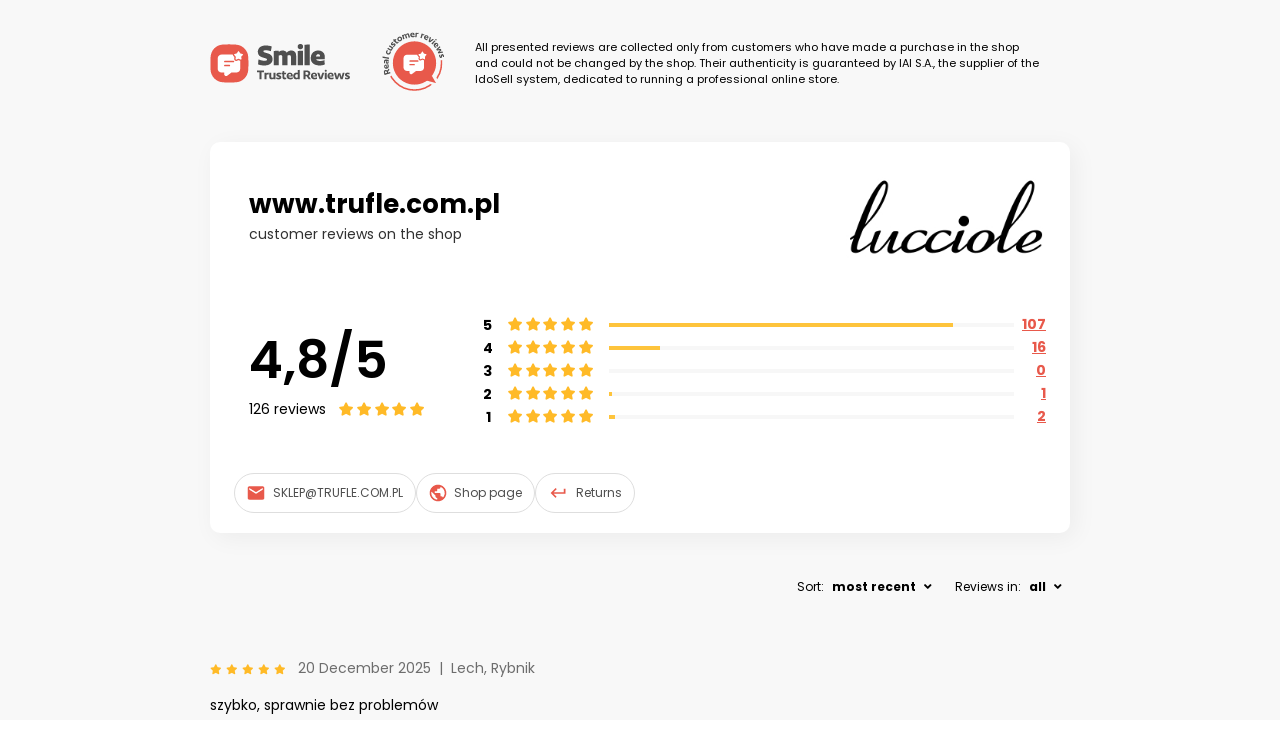

--- FILE ---
content_type: text/html; charset=utf-8
request_url: https://trustedreviews.idosell.com/www.trufle.com.pl
body_size: 44117
content:
<html lang="en">
<head>
<meta http-equiv="Content-Type" content="text/html; charset=UTF-8">
<meta charset="UTF-8">
<meta name="viewport" content="user-scalable=no, initial-scale = 1.0, maximum-scale = 1.0, width=device-width">
<meta http-equiv="X-UA-Compatible" content="ie=edge">
<link href="[data-uri]" rel="icon" type="image/x-icon">
<title>Reviews on www.trufle.com.pl</title>
<link href="https://fonts.googleapis.com/css?family=Poppins:400,600,700,900&amp;display=swap" rel="stylesheet">
<style>
                    .fa, .fab, .fad, .fal, .far, .fas {
                    -moz-osx-font-smoothing: grayscale;
                    -webkit-font-smoothing: antialiased;
                    display: inline-block;
                    font-style: normal;
                    font-variant: normal;
                    text-rendering: auto;
                    line-height: 1
                    }

                    .fa-lg {
                    font-size: 1.33333em;
                    line-height: .75em;
                    vertical-align: -.0667em
                    }

                    .fa-xs {
                    font-size: .75em
                    }

                    .fa-sm {
                    font-size: .875em
                    }

                    .fa-1x {
                    font-size: 1em
                    }

                    .fa-2x {
                    font-size: 2em
                    }

                    .fa-3x {
                    font-size: 3em
                    }

                    .fa-4x {
                    font-size: 4em
                    }

                    .fa-5x {
                    font-size: 5em
                    }

                    .fa-6x {
                    font-size: 6em
                    }

                    .fa-7x {
                    font-size: 7em
                    }

                    .fa-8x {
                    font-size: 8em
                    }

                    .fa-9x {
                    font-size: 9em
                    }

                    .fa-10x {
                    font-size: 10em
                    }

                    .fa-fw {
                    text-align: center;
                    width: 1.25em
                    }

                    .fa-ul {
                    list-style-type: none;
                    margin-left: 2.5em;
                    padding-left: 0
                    }

                    .fa-ul > li {
                    position: relative
                    }

                    .fa-li {
                    left: -2em;
                    position: absolute;
                    text-align: center;
                    width: 2em;
                    line-height: inherit
                    }

                    .fa-border {
                    border: .08em solid #eee;
                    border-radius: .1em;
                    padding: .2em .25em .15em
                    }

                    .fa-pull-left {
                    float: left
                    }

                    .fa-pull-right {
                    float: right
                    }

                    .fa.fa-pull-left, .fab.fa-pull-left, .fal.fa-pull-left, .far.fa-pull-left, .fas.fa-pull-left {
                    margin-right: .3em
                    }

                    .fa.fa-pull-right, .fab.fa-pull-right, .fal.fa-pull-right, .far.fa-pull-right, .fas.fa-pull-right {
                    margin-left: .3em
                    }

                    .fa-spin {
                    -webkit-animation: fa-spin 2s linear infinite;
                    animation: fa-spin 2s linear infinite
                    }

                    .fa-pulse {
                    -webkit-animation: fa-spin 1s steps(8) infinite;
                    animation: fa-spin 1s steps(8) infinite
                    }

                    @-webkit-keyframes fa-spin {
                    0% {
                    -webkit-transform: rotate(0);
                    transform: rotate(0)
                    }
                    to {
                    -webkit-transform: rotate(1turn);
                    transform: rotate(1turn)
                    }
                    }

                    @keyframes fa-spin {
                    0% {
                    -webkit-transform: rotate(0);
                    transform: rotate(0)
                    }
                    to {
                    -webkit-transform: rotate(1turn);
                    transform: rotate(1turn)
                    }
                    }

                    .fa-rotate-90 {
                    -webkit-transform: rotate(90deg);
                    transform: rotate(90deg)
                    }

                    .fa-rotate-180 {
                    -webkit-transform: rotate(180deg);
                    transform: rotate(180deg)
                    }

                    .fa-rotate-270 {
                    -webkit-transform: rotate(270deg);
                    transform: rotate(270deg)
                    }

                    .fa-flip-horizontal {
                    -webkit-transform: scaleX(-1);
                    transform: scaleX(-1)
                    }

                    .fa-flip-vertical {
                    -webkit-transform: scaleY(-1);
                    transform: scaleY(-1)
                    }

                    .fa-flip-both, .fa-flip-horizontal.fa-flip-vertical {
                    -webkit-transform: scale(-1);
                    transform: scale(-1)
                    }

                    :root
                    .fa-flip-both, :root .fa-flip-horizontal, :root .fa-flip-vertical, :root .fa-rotate-180, :root
                    .fa-rotate-270, :root
                    .fa-rotate-90 {
                    -webkit-filter: none;
                    filter: none
                    }

                    .fa-stack {
                    display: inline-block;
                    height: 2em;
                    line-height: 2em;
                    position: relative;
                    vertical-align: middle;
                    width: 2.5em
                    }

                    .fa-stack-1x, .fa-stack-2x {
                    left: 0;
                    position: absolute;
                    text-align: center;
                    width: 100%
                    }

                    .fa-stack-1x {
                    line-height: inherit
                    }

                    .fa-stack-2x {
                    font-size: 2em
                    }

                    .fa-inverse {
                    color: #fff
                    }

                    .fa-500px:before {
                    content: "\f26e"
                    }

                    .fa-accessible-icon:before {
                    content: "\f368"
                    }

                    .fa-accusoft:before {
                    content: "\f369"
                    }

                    .fa-acquisitions-incorporated:before {
                    content: "\f6af"
                    }

                    .fa-ad:before {
                    content: "\f641"
                    }

                    .fa-address-book:before {
                    content: "\f2b9"
                    }

                    .fa-address-card:before {
                    content: "\f2bb"
                    }

                    .fa-adjust:before {
                    content: "\f042"
                    }

                    .fa-adn:before {
                    content: "\f170"
                    }

                    .fa-adobe:before {
                    content: "\f778"
                    }

                    .fa-adversal:before {
                    content: "\f36a"
                    }

                    .fa-affiliatetheme:before {
                    content: "\f36b"
                    }

                    .fa-air-freshener:before {
                    content: "\f5d0"
                    }

                    .fa-airbnb:before {
                    content: "\f834"
                    }

                    .fa-algolia:before {
                    content: "\f36c"
                    }

                    .fa-align-center:before {
                    content: "\f037"
                    }

                    .fa-align-justify:before {
                    content: "\f039"
                    }

                    .fa-align-left:before {
                    content: "\f036"
                    }

                    .fa-align-right:before {
                    content: "\f038"
                    }

                    .fa-alipay:before {
                    content: "\f642"
                    }

                    .fa-allergies:before {
                    content: "\f461"
                    }

                    .fa-amazon:before {
                    content: "\f270"
                    }

                    .fa-amazon-pay:before {
                    content: "\f42c"
                    }

                    .fa-ambulance:before {
                    content: "\f0f9"
                    }

                    .fa-american-sign-language-interpreting:before {
                    content: "\f2a3"
                    }

                    .fa-amilia:before {
                    content: "\f36d"
                    }

                    .fa-anchor:before {
                    content: "\f13d"
                    }

                    .fa-android:before {
                    content: "\f17b"
                    }

                    .fa-angellist:before {
                    content: "\f209"
                    }

                    .fa-angle-double-down:before {
                    content: "\f103"
                    }

                    .fa-angle-double-left:before {
                    content: "\f100"
                    }

                    .fa-angle-double-right:before {
                    content: "\f101"
                    }

                    .fa-angle-double-up:before {
                    content: "\f102"
                    }

                    .fa-angle-down:before {
                    content: "\f107"
                    }

                    .fa-angle-left:before {
                    content: "\f104"
                    }

                    .fa-angle-right:before {
                    content: "\f105"
                    }

                    .fa-angle-up:before {
                    content: "\f106"
                    }

                    .fa-angry:before {
                    content: "\f556"
                    }

                    .fa-angrycreative:before {
                    content: "\f36e"
                    }

                    .fa-angular:before {
                    content: "\f420"
                    }

                    .fa-ankh:before {
                    content: "\f644"
                    }

                    .fa-app-store:before {
                    content: "\f36f"
                    }

                    .fa-app-store-ios:before {
                    content: "\f370"
                    }

                    .fa-apper:before {
                    content: "\f371"
                    }

                    .fa-apple:before {
                    content: "\f179"
                    }

                    .fa-apple-alt:before {
                    content: "\f5d1"
                    }

                    .fa-apple-pay:before {
                    content: "\f415"
                    }

                    .fa-archive:before {
                    content: "\f187"
                    }

                    .fa-archway:before {
                    content: "\f557"
                    }

                    .fa-arrow-alt-circle-down:before {
                    content: "\f358"
                    }

                    .fa-arrow-alt-circle-left:before {
                    content: "\f359"
                    }

                    .fa-arrow-alt-circle-right:before {
                    content: "\f35a"
                    }

                    .fa-arrow-alt-circle-up:before {
                    content: "\f35b"
                    }

                    .fa-arrow-circle-down:before {
                    content: "\f0ab"
                    }

                    .fa-arrow-circle-left:before {
                    content: "\f0a8"
                    }

                    .fa-arrow-circle-right:before {
                    content: "\f0a9"
                    }

                    .fa-arrow-circle-up:before {
                    content: "\f0aa"
                    }

                    .fa-arrow-down:before {
                    content: "\f063"
                    }

                    .fa-arrow-left:before {
                    content: "\f060"
                    }

                    .fa-arrow-right:before {
                    content: "\f061"
                    }

                    .fa-arrow-up:before {
                    content: "\f062"
                    }

                    .fa-arrows-alt:before {
                    content: "\f0b2"
                    }

                    .fa-arrows-alt-h:before {
                    content: "\f337"
                    }

                    .fa-arrows-alt-v:before {
                    content: "\f338"
                    }

                    .fa-artstation:before {
                    content: "\f77a"
                    }

                    .fa-assistive-listening-systems:before {
                    content: "\f2a2"
                    }

                    .fa-asterisk:before {
                    content: "\f069"
                    }

                    .fa-asymmetrik:before {
                    content: "\f372"
                    }

                    .fa-at:before {
                    content: "\f1fa"
                    }

                    .fa-atlas:before {
                    content: "\f558"
                    }

                    .fa-atlassian:before {
                    content: "\f77b"
                    }

                    .fa-atom:before {
                    content: "\f5d2"
                    }

                    .fa-audible:before {
                    content: "\f373"
                    }

                    .fa-audio-description:before {
                    content: "\f29e"
                    }

                    .fa-autoprefixer:before {
                    content: "\f41c"
                    }

                    .fa-avianex:before {
                    content: "\f374"
                    }

                    .fa-aviato:before {
                    content: "\f421"
                    }

                    .fa-award:before {
                    content: "\f559"
                    }

                    .fa-aws:before {
                    content: "\f375"
                    }

                    .fa-baby:before {
                    content: "\f77c"
                    }

                    .fa-baby-carriage:before {
                    content: "\f77d"
                    }

                    .fa-backspace:before {
                    content: "\f55a"
                    }

                    .fa-backward:before {
                    content: "\f04a"
                    }

                    .fa-bacon:before {
                    content: "\f7e5"
                    }

                    .fa-balance-scale:before {
                    content: "\f24e"
                    }

                    .fa-balance-scale-left:before {
                    content: "\f515"
                    }

                    .fa-balance-scale-right:before {
                    content: "\f516"
                    }

                    .fa-ban:before {
                    content: "\f05e"
                    }

                    .fa-band-aid:before {
                    content: "\f462"
                    }

                    .fa-bandcamp:before {
                    content: "\f2d5"
                    }

                    .fa-barcode:before {
                    content: "\f02a"
                    }

                    .fa-bars:before {
                    content: "\f0c9"
                    }

                    .fa-baseball-ball:before {
                    content: "\f433"
                    }

                    .fa-basketball-ball:before {
                    content: "\f434"
                    }

                    .fa-bath:before {
                    content: "\f2cd"
                    }

                    .fa-battery-empty:before {
                    content: "\f244"
                    }

                    .fa-battery-full:before {
                    content: "\f240"
                    }

                    .fa-battery-half:before {
                    content: "\f242"
                    }

                    .fa-battery-quarter:before {
                    content: "\f243"
                    }

                    .fa-battery-three-quarters:before {
                    content: "\f241"
                    }

                    .fa-battle-net:before {
                    content: "\f835"
                    }

                    .fa-bed:before {
                    content: "\f236"
                    }

                    .fa-beer:before {
                    content: "\f0fc"
                    }

                    .fa-behance:before {
                    content: "\f1b4"
                    }

                    .fa-behance-square:before {
                    content: "\f1b5"
                    }

                    .fa-bell:before {
                    content: "\f0f3"
                    }

                    .fa-bell-slash:before {
                    content: "\f1f6"
                    }

                    .fa-bezier-curve:before {
                    content: "\f55b"
                    }

                    .fa-bible:before {
                    content: "\f647"
                    }

                    .fa-bicycle:before {
                    content: "\f206"
                    }

                    .fa-biking:before {
                    content: "\f84a"
                    }

                    .fa-bimobject:before {
                    content: "\f378"
                    }

                    .fa-binoculars:before {
                    content: "\f1e5"
                    }

                    .fa-biohazard:before {
                    content: "\f780"
                    }

                    .fa-birthday-cake:before {
                    content: "\f1fd"
                    }

                    .fa-bitbucket:before {
                    content: "\f171"
                    }

                    .fa-bitcoin:before {
                    content: "\f379"
                    }

                    .fa-bity:before {
                    content: "\f37a"
                    }

                    .fa-black-tie:before {
                    content: "\f27e"
                    }

                    .fa-blackberry:before {
                    content: "\f37b"
                    }

                    .fa-blender:before {
                    content: "\f517"
                    }

                    .fa-blender-phone:before {
                    content: "\f6b6"
                    }

                    .fa-blind:before {
                    content: "\f29d"
                    }

                    .fa-blog:before {
                    content: "\f781"
                    }

                    .fa-blogger:before {
                    content: "\f37c"
                    }

                    .fa-blogger-b:before {
                    content: "\f37d"
                    }

                    .fa-bluetooth:before {
                    content: "\f293"
                    }

                    .fa-bluetooth-b:before {
                    content: "\f294"
                    }

                    .fa-bold:before {
                    content: "\f032"
                    }

                    .fa-bolt:before {
                    content: "\f0e7"
                    }

                    .fa-bomb:before {
                    content: "\f1e2"
                    }

                    .fa-bone:before {
                    content: "\f5d7"
                    }

                    .fa-bong:before {
                    content: "\f55c"
                    }

                    .fa-book:before {
                    content: "\f02d"
                    }

                    .fa-book-dead:before {
                    content: "\f6b7"
                    }

                    .fa-book-medical:before {
                    content: "\f7e6"
                    }

                    .fa-book-open:before {
                    content: "\f518"
                    }

                    .fa-book-reader:before {
                    content: "\f5da"
                    }

                    .fa-bookmark:before {
                    content: "\f02e"
                    }

                    .fa-bootstrap:before {
                    content: "\f836"
                    }

                    .fa-border-all:before {
                    content: "\f84c"
                    }

                    .fa-border-none:before {
                    content: "\f850"
                    }

                    .fa-border-style:before {
                    content: "\f853"
                    }

                    .fa-bowling-ball:before {
                    content: "\f436"
                    }

                    .fa-box:before {
                    content: "\f466"
                    }

                    .fa-box-open:before {
                    content: "\f49e"
                    }

                    .fa-boxes:before {
                    content: "\f468"
                    }

                    .fa-braille:before {
                    content: "\f2a1"
                    }

                    .fa-brain:before {
                    content: "\f5dc"
                    }

                    .fa-bread-slice:before {
                    content: "\f7ec"
                    }

                    .fa-briefcase:before {
                    content: "\f0b1"
                    }

                    .fa-briefcase-medical:before {
                    content: "\f469"
                    }

                    .fa-broadcast-tower:before {
                    content: "\f519"
                    }

                    .fa-broom:before {
                    content: "\f51a"
                    }

                    .fa-brush:before {
                    content: "\f55d"
                    }

                    .fa-btc:before {
                    content: "\f15a"
                    }

                    .fa-buffer:before {
                    content: "\f837"
                    }

                    .fa-bug:before {
                    content: "\f188"
                    }

                    .fa-building:before {
                    content: "\f1ad"
                    }

                    .fa-bullhorn:before {
                    content: "\f0a1"
                    }

                    .fa-bullseye:before {
                    content: "\f140"
                    }

                    .fa-burn:before {
                    content: "\f46a"
                    }

                    .fa-buromobelexperte:before {
                    content: "\f37f"
                    }

                    .fa-bus:before {
                    content: "\f207"
                    }

                    .fa-bus-alt:before {
                    content: "\f55e"
                    }

                    .fa-business-time:before {
                    content: "\f64a"
                    }

                    .fa-buy-n-large:before {
                    content: "\f8a6"
                    }

                    .fa-buysellads:before {
                    content: "\f20d"
                    }

                    .fa-calculator:before {
                    content: "\f1ec"
                    }

                    .fa-calendar:before {
                    content: "\f133"
                    }

                    .fa-calendar-alt:before {
                    content: "\f073"
                    }

                    .fa-calendar-check:before {
                    content: "\f274"
                    }

                    .fa-calendar-day:before {
                    content: "\f783"
                    }

                    .fa-calendar-minus:before {
                    content: "\f272"
                    }

                    .fa-calendar-plus:before {
                    content: "\f271"
                    }

                    .fa-calendar-times:before {
                    content: "\f273"
                    }

                    .fa-calendar-week:before {
                    content: "\f784"
                    }

                    .fa-camera:before {
                    content: "\f030"
                    }

                    .fa-camera-retro:before {
                    content: "\f083"
                    }

                    .fa-campground:before {
                    content: "\f6bb"
                    }

                    .fa-canadian-maple-leaf:before {
                    content: "\f785"
                    }

                    .fa-candy-cane:before {
                    content: "\f786"
                    }

                    .fa-cannabis:before {
                    content: "\f55f"
                    }

                    .fa-capsules:before {
                    content: "\f46b"
                    }

                    .fa-car:before {
                    content: "\f1b9"
                    }

                    .fa-car-alt:before {
                    content: "\f5de"
                    }

                    .fa-car-battery:before {
                    content: "\f5df"
                    }

                    .fa-car-crash:before {
                    content: "\f5e1"
                    }

                    .fa-car-side:before {
                    content: "\f5e4"
                    }

                    .fa-caret-down:before {
                    content: "\f0d7"
                    }

                    .fa-caret-left:before {
                    content: "\f0d9"
                    }

                    .fa-caret-right:before {
                    content: "\f0da"
                    }

                    .fa-caret-square-down:before {
                    content: "\f150"
                    }

                    .fa-caret-square-left:before {
                    content: "\f191"
                    }

                    .fa-caret-square-right:before {
                    content: "\f152"
                    }

                    .fa-caret-square-up:before {
                    content: "\f151"
                    }

                    .fa-caret-up:before {
                    content: "\f0d8"
                    }

                    .fa-carrot:before {
                    content: "\f787"
                    }

                    .fa-cart-arrow-down:before {
                    content: "\f218"
                    }

                    .fa-cart-plus:before {
                    content: "\f217"
                    }

                    .fa-cash-register:before {
                    content: "\f788"
                    }

                    .fa-cat:before {
                    content: "\f6be"
                    }

                    .fa-cc-amazon-pay:before {
                    content: "\f42d"
                    }

                    .fa-cc-amex:before {
                    content: "\f1f3"
                    }

                    .fa-cc-apple-pay:before {
                    content: "\f416"
                    }

                    .fa-cc-diners-club:before {
                    content: "\f24c"
                    }

                    .fa-cc-discover:before {
                    content: "\f1f2"
                    }

                    .fa-cc-jcb:before {
                    content: "\f24b"
                    }

                    .fa-cc-mastercard:before {
                    content: "\f1f1"
                    }

                    .fa-cc-paypal:before {
                    content: "\f1f4"
                    }

                    .fa-cc-stripe:before {
                    content: "\f1f5"
                    }

                    .fa-cc-visa:before {
                    content: "\f1f0"
                    }

                    .fa-centercode:before {
                    content: "\f380"
                    }

                    .fa-centos:before {
                    content: "\f789"
                    }

                    .fa-certificate:before {
                    content: "\f0a3"
                    }

                    .fa-chair:before {
                    content: "\f6c0"
                    }

                    .fa-chalkboard:before {
                    content: "\f51b"
                    }

                    .fa-chalkboard-teacher:before {
                    content: "\f51c"
                    }

                    .fa-charging-station:before {
                    content: "\f5e7"
                    }

                    .fa-chart-area:before {
                    content: "\f1fe"
                    }

                    .fa-chart-bar:before {
                    content: "\f080"
                    }

                    .fa-chart-line:before {
                    content: "\f201"
                    }

                    .fa-chart-pie:before {
                    content: "\f200"
                    }

                    .fa-check:before {
                    content: "\f00c"
                    }

                    .fa-check-circle:before {
                    content: "\f058"
                    }

                    .fa-check-double:before {
                    content: "\f560"
                    }

                    .fa-check-square:before {
                    content: "\f14a"
                    }

                    .fa-cheese:before {
                    content: "\f7ef"
                    }

                    .fa-chess:before {
                    content: "\f439"
                    }

                    .fa-chess-bishop:before {
                    content: "\f43a"
                    }

                    .fa-chess-board:before {
                    content: "\f43c"
                    }

                    .fa-chess-king:before {
                    content: "\f43f"
                    }

                    .fa-chess-knight:before {
                    content: "\f441"
                    }

                    .fa-chess-pawn:before {
                    content: "\f443"
                    }

                    .fa-chess-queen:before {
                    content: "\f445"
                    }

                    .fa-chess-rook:before {
                    content: "\f447"
                    }

                    .fa-chevron-circle-down:before {
                    content: "\f13a"
                    }

                    .fa-chevron-circle-left:before {
                    content: "\f137"
                    }

                    .fa-chevron-circle-right:before {
                    content: "\f138"
                    }

                    .fa-chevron-circle-up:before {
                    content: "\f139"
                    }

                    .fa-chevron-down:before {
                    content: "\f078"
                    }

                    .fa-chevron-left:before {
                    content: "\f053"
                    }

                    .fa-chevron-right:before {
                    content: "\f054"
                    }

                    .fa-chevron-up:before {
                    content: "\f077"
                    }

                    .fa-child:before {
                    content: "\f1ae"
                    }

                    .fa-chrome:before {
                    content: "\f268"
                    }

                    .fa-chromecast:before {
                    content: "\f838"
                    }

                    .fa-church:before {
                    content: "\f51d"
                    }

                    .fa-circle:before {
                    content: "\f111"
                    }

                    .fa-circle-notch:before {
                    content: "\f1ce"
                    }

                    .fa-city:before {
                    content: "\f64f"
                    }

                    .fa-clinic-medical:before {
                    content: "\f7f2"
                    }

                    .fa-clipboard:before {
                    content: "\f328"
                    }

                    .fa-clipboard-check:before {
                    content: "\f46c"
                    }

                    .fa-clipboard-list:before {
                    content: "\f46d"
                    }

                    .fa-clock:before {
                    content: "\f017"
                    }

                    .fa-clone:before {
                    content: "\f24d"
                    }

                    .fa-closed-captioning:before {
                    content: "\f20a"
                    }

                    .fa-cloud:before {
                    content: "\f0c2"
                    }

                    .fa-cloud-download-alt:before {
                    content: "\f381"
                    }

                    .fa-cloud-meatball:before {
                    content: "\f73b"
                    }

                    .fa-cloud-moon:before {
                    content: "\f6c3"
                    }

                    .fa-cloud-moon-rain:before {
                    content: "\f73c"
                    }

                    .fa-cloud-rain:before {
                    content: "\f73d"
                    }

                    .fa-cloud-showers-heavy:before {
                    content: "\f740"
                    }

                    .fa-cloud-sun:before {
                    content: "\f6c4"
                    }

                    .fa-cloud-sun-rain:before {
                    content: "\f743"
                    }

                    .fa-cloud-upload-alt:before {
                    content: "\f382"
                    }

                    .fa-cloudscale:before {
                    content: "\f383"
                    }

                    .fa-cloudsmith:before {
                    content: "\f384"
                    }

                    .fa-cloudversify:before {
                    content: "\f385"
                    }

                    .fa-cocktail:before {
                    content: "\f561"
                    }

                    .fa-code:before {
                    content: "\f121"
                    }

                    .fa-code-branch:before {
                    content: "\f126"
                    }

                    .fa-codepen:before {
                    content: "\f1cb"
                    }

                    .fa-codiepie:before {
                    content: "\f284"
                    }

                    .fa-coffee:before {
                    content: "\f0f4"
                    }

                    .fa-cog:before {
                    content: "\f013"
                    }

                    .fa-cogs:before {
                    content: "\f085"
                    }

                    .fa-coins:before {
                    content: "\f51e"
                    }

                    .fa-columns:before {
                    content: "\f0db"
                    }

                    .fa-comment:before {
                    content: "\f075"
                    }

                    .fa-comment-alt:before {
                    content: "\f27a"
                    }

                    .fa-comment-dollar:before {
                    content: "\f651"
                    }

                    .fa-comment-dots:before {
                    content: "\f4ad"
                    }

                    .fa-comment-medical:before {
                    content: "\f7f5"
                    }

                    .fa-comment-slash:before {
                    content: "\f4b3"
                    }

                    .fa-comments:before {
                    content: "\f086"
                    }

                    .fa-comments-dollar:before {
                    content: "\f653"
                    }

                    .fa-compact-disc:before {
                    content: "\f51f"
                    }

                    .fa-compass:before {
                    content: "\f14e"
                    }

                    .fa-compress:before {
                    content: "\f066"
                    }

                    .fa-compress-arrows-alt:before {
                    content: "\f78c"
                    }

                    .fa-concierge-bell:before {
                    content: "\f562"
                    }

                    .fa-confluence:before {
                    content: "\f78d"
                    }

                    .fa-connectdevelop:before {
                    content: "\f20e"
                    }

                    .fa-contao:before {
                    content: "\f26d"
                    }

                    .fa-cookie:before {
                    content: "\f563"
                    }

                    .fa-cookie-bite:before {
                    content: "\f564"
                    }

                    .fa-copy:before {
                    content: "\f0c5"
                    }

                    .fa-copyright:before {
                    content: "\f1f9"
                    }

                    .fa-cotton-bureau:before {
                    content: "\f89e"
                    }

                    .fa-couch:before {
                    content: "\f4b8"
                    }

                    .fa-cpanel:before {
                    content: "\f388"
                    }

                    .fa-creative-commons:before {
                    content: "\f25e"
                    }

                    .fa-creative-commons-by:before {
                    content: "\f4e7"
                    }

                    .fa-creative-commons-nc:before {
                    content: "\f4e8"
                    }

                    .fa-creative-commons-nc-eu:before {
                    content: "\f4e9"
                    }

                    .fa-creative-commons-nc-jp:before {
                    content: "\f4ea"
                    }

                    .fa-creative-commons-nd:before {
                    content: "\f4eb"
                    }

                    .fa-creative-commons-pd:before {
                    content: "\f4ec"
                    }

                    .fa-creative-commons-pd-alt:before {
                    content: "\f4ed"
                    }

                    .fa-creative-commons-remix:before {
                    content: "\f4ee"
                    }

                    .fa-creative-commons-sa:before {
                    content: "\f4ef"
                    }

                    .fa-creative-commons-sampling:before {
                    content: "\f4f0"
                    }

                    .fa-creative-commons-sampling-plus:before {
                    content: "\f4f1"
                    }

                    .fa-creative-commons-share:before {
                    content: "\f4f2"
                    }

                    .fa-creative-commons-zero:before {
                    content: "\f4f3"
                    }

                    .fa-credit-card:before {
                    content: "\f09d"
                    }

                    .fa-critical-role:before {
                    content: "\f6c9"
                    }

                    .fa-crop:before {
                    content: "\f125"
                    }

                    .fa-crop-alt:before {
                    content: "\f565"
                    }

                    .fa-cross:before {
                    content: "\f654"
                    }

                    .fa-crosshairs:before {
                    content: "\f05b"
                    }

                    .fa-crow:before {
                    content: "\f520"
                    }

                    .fa-crown:before {
                    content: "\f521"
                    }

                    .fa-crutch:before {
                    content: "\f7f7"
                    }

                    .fa-css3:before {
                    content: "\f13c"
                    }

                    .fa-css3-alt:before {
                    content: "\f38b"
                    }

                    .fa-cube:before {
                    content: "\f1b2"
                    }

                    .fa-cubes:before {
                    content: "\f1b3"
                    }

                    .fa-cut:before {
                    content: "\f0c4"
                    }

                    .fa-cuttlefish:before {
                    content: "\f38c"
                    }

                    .fa-d-and-d:before {
                    content: "\f38d"
                    }

                    .fa-d-and-d-beyond:before {
                    content: "\f6ca"
                    }

                    .fa-dashcube:before {
                    content: "\f210"
                    }

                    .fa-database:before {
                    content: "\f1c0"
                    }

                    .fa-deaf:before {
                    content: "\f2a4"
                    }

                    .fa-delicious:before {
                    content: "\f1a5"
                    }

                    .fa-democrat:before {
                    content: "\f747"
                    }

                    .fa-deploydog:before {
                    content: "\f38e"
                    }

                    .fa-deskpro:before {
                    content: "\f38f"
                    }

                    .fa-desktop:before {
                    content: "\f108"
                    }

                    .fa-dev:before {
                    content: "\f6cc"
                    }

                    .fa-deviantart:before {
                    content: "\f1bd"
                    }

                    .fa-dharmachakra:before {
                    content: "\f655"
                    }

                    .fa-dhl:before {
                    content: "\f790"
                    }

                    .fa-diagnoses:before {
                    content: "\f470"
                    }

                    .fa-diaspora:before {
                    content: "\f791"
                    }

                    .fa-dice:before {
                    content: "\f522"
                    }

                    .fa-dice-d20:before {
                    content: "\f6cf"
                    }

                    .fa-dice-d6:before {
                    content: "\f6d1"
                    }

                    .fa-dice-five:before {
                    content: "\f523"
                    }

                    .fa-dice-four:before {
                    content: "\f524"
                    }

                    .fa-dice-one:before {
                    content: "\f525"
                    }

                    .fa-dice-six:before {
                    content: "\f526"
                    }

                    .fa-dice-three:before {
                    content: "\f527"
                    }

                    .fa-dice-two:before {
                    content: "\f528"
                    }

                    .fa-digg:before {
                    content: "\f1a6"
                    }

                    .fa-digital-ocean:before {
                    content: "\f391"
                    }

                    .fa-digital-tachograph:before {
                    content: "\f566"
                    }

                    .fa-directions:before {
                    content: "\f5eb"
                    }

                    .fa-discord:before {
                    content: "\f392"
                    }

                    .fa-discourse:before {
                    content: "\f393"
                    }

                    .fa-divide:before {
                    content: "\f529"
                    }

                    .fa-dizzy:before {
                    content: "\f567"
                    }

                    .fa-dna:before {
                    content: "\f471"
                    }

                    .fa-dochub:before {
                    content: "\f394"
                    }

                    .fa-docker:before {
                    content: "\f395"
                    }

                    .fa-dog:before {
                    content: "\f6d3"
                    }

                    .fa-dollar-sign:before {
                    content: "\f155"
                    }

                    .fa-dolly:before {
                    content: "\f472"
                    }

                    .fa-dolly-flatbed:before {
                    content: "\f474"
                    }

                    .fa-donate:before {
                    content: "\f4b9"
                    }

                    .fa-door-closed:before {
                    content: "\f52a"
                    }

                    .fa-door-open:before {
                    content: "\f52b"
                    }

                    .fa-dot-circle:before {
                    content: "\f192"
                    }

                    .fa-dove:before {
                    content: "\f4ba"
                    }

                    .fa-download:before {
                    content: "\f019"
                    }

                    .fa-draft2digital:before {
                    content: "\f396"
                    }

                    .fa-drafting-compass:before {
                    content: "\f568"
                    }

                    .fa-dragon:before {
                    content: "\f6d5"
                    }

                    .fa-draw-polygon:before {
                    content: "\f5ee"
                    }

                    .fa-dribbble:before {
                    content: "\f17d"
                    }

                    .fa-dribbble-square:before {
                    content: "\f397"
                    }

                    .fa-dropbox:before {
                    content: "\f16b"
                    }

                    .fa-drum:before {
                    content: "\f569"
                    }

                    .fa-drum-steelpan:before {
                    content: "\f56a"
                    }

                    .fa-drumstick-bite:before {
                    content: "\f6d7"
                    }

                    .fa-drupal:before {
                    content: "\f1a9"
                    }

                    .fa-dumbbell:before {
                    content: "\f44b"
                    }

                    .fa-dumpster:before {
                    content: "\f793"
                    }

                    .fa-dumpster-fire:before {
                    content: "\f794"
                    }

                    .fa-dungeon:before {
                    content: "\f6d9"
                    }

                    .fa-dyalog:before {
                    content: "\f399"
                    }

                    .fa-earlybirds:before {
                    content: "\f39a"
                    }

                    .fa-ebay:before {
                    content: "\f4f4"
                    }

                    .fa-edge:before {
                    content: "\f282"
                    }

                    .fa-edit:before {
                    content: "\f044"
                    }

                    .fa-egg:before {
                    content: "\f7fb"
                    }

                    .fa-eject:before {
                    content: "\f052"
                    }

                    .fa-elementor:before {
                    content: "\f430"
                    }

                    .fa-ellipsis-h:before {
                    content: "\f141"
                    }

                    .fa-ellipsis-v:before {
                    content: "\f142"
                    }

                    .fa-ello:before {
                    content: "\f5f1"
                    }

                    .fa-ember:before {
                    content: "\f423"
                    }

                    .fa-empire:before {
                    content: "\f1d1"
                    }

                    .fa-envelope:before {
                    content: "\f0e0"
                    }

                    .fa-envelope-open:before {
                    content: "\f2b6"
                    }

                    .fa-envelope-open-text:before {
                    content: "\f658"
                    }

                    .fa-envelope-square:before {
                    content: "\f199"
                    }

                    .fa-envira:before {
                    content: "\f299"
                    }

                    .fa-equals:before {
                    content: "\f52c"
                    }

                    .fa-eraser:before {
                    content: "\f12d"
                    }

                    .fa-erlang:before {
                    content: "\f39d"
                    }

                    .fa-ethereum:before {
                    content: "\f42e"
                    }

                    .fa-ethernet:before {
                    content: "\f796"
                    }

                    .fa-etsy:before {
                    content: "\f2d7"
                    }

                    .fa-euro-sign:before {
                    content: "\f153"
                    }

                    .fa-evernote:before {
                    content: "\f839"
                    }

                    .fa-exchange-alt:before {
                    content: "\f362"
                    }

                    .fa-exclamation:before {
                    content: "\f12a"
                    }

                    .fa-exclamation-circle:before {
                    content: "\f06a"
                    }

                    .fa-exclamation-triangle:before {
                    content: "\f071"
                    }

                    .fa-expand:before {
                    content: "\f065"
                    }

                    .fa-expand-arrows-alt:before {
                    content: "\f31e"
                    }

                    .fa-expeditedssl:before {
                    content: "\f23e"
                    }

                    .fa-external-link-alt:before {
                    content: "\f35d"
                    }

                    .fa-external-link-square-alt:before {
                    content: "\f360"
                    }

                    .fa-eye:before {
                    content: "\f06e"
                    }

                    .fa-eye-dropper:before {
                    content: "\f1fb"
                    }

                    .fa-eye-slash:before {
                    content: "\f070"
                    }

                    .fa-facebook:before {
                    content: "\f09a"
                    }

                    .fa-facebook-f:before {
                    content: "\f39e"
                    }

                    .fa-facebook-messenger:before {
                    content: "\f39f"
                    }

                    .fa-facebook-square:before {
                    content: "\f082"
                    }

                    .fa-fan:before {
                    content: "\f863"
                    }

                    .fa-fantasy-flight-games:before {
                    content: "\f6dc"
                    }

                    .fa-fast-backward:before {
                    content: "\f049"
                    }

                    .fa-fast-forward:before {
                    content: "\f050"
                    }

                    .fa-fax:before {
                    content: "\f1ac"
                    }

                    .fa-feather:before {
                    content: "\f52d"
                    }

                    .fa-feather-alt:before {
                    content: "\f56b"
                    }

                    .fa-fedex:before {
                    content: "\f797"
                    }

                    .fa-fedora:before {
                    content: "\f798"
                    }

                    .fa-female:before {
                    content: "\f182"
                    }

                    .fa-fighter-jet:before {
                    content: "\f0fb"
                    }

                    .fa-figma:before {
                    content: "\f799"
                    }

                    .fa-file:before {
                    content: "\f15b"
                    }

                    .fa-file-alt:before {
                    content: "\f15c"
                    }

                    .fa-file-archive:before {
                    content: "\f1c6"
                    }

                    .fa-file-audio:before {
                    content: "\f1c7"
                    }

                    .fa-file-code:before {
                    content: "\f1c9"
                    }

                    .fa-file-contract:before {
                    content: "\f56c"
                    }

                    .fa-file-csv:before {
                    content: "\f6dd"
                    }

                    .fa-file-download:before {
                    content: "\f56d"
                    }

                    .fa-file-excel:before {
                    content: "\f1c3"
                    }

                    .fa-file-export:before {
                    content: "\f56e"
                    }

                    .fa-file-image:before {
                    content: "\f1c5"
                    }

                    .fa-file-import:before {
                    content: "\f56f"
                    }

                    .fa-file-invoice:before {
                    content: "\f570"
                    }

                    .fa-file-invoice-dollar:before {
                    content: "\f571"
                    }

                    .fa-file-medical:before {
                    content: "\f477"
                    }

                    .fa-file-medical-alt:before {
                    content: "\f478"
                    }

                    .fa-file-pdf:before {
                    content: "\f1c1"
                    }

                    .fa-file-powerpoint:before {
                    content: "\f1c4"
                    }

                    .fa-file-prescription:before {
                    content: "\f572"
                    }

                    .fa-file-signature:before {
                    content: "\f573"
                    }

                    .fa-file-upload:before {
                    content: "\f574"
                    }

                    .fa-file-video:before {
                    content: "\f1c8"
                    }

                    .fa-file-word:before {
                    content: "\f1c2"
                    }

                    .fa-fill:before {
                    content: "\f575"
                    }

                    .fa-fill-drip:before {
                    content: "\f576"
                    }

                    .fa-film:before {
                    content: "\f008"
                    }

                    .fa-filter:before {
                    content: "\f0b0"
                    }

                    .fa-fingerprint:before {
                    content: "\f577"
                    }

                    .fa-fire:before {
                    content: "\f06d"
                    }

                    .fa-fire-alt:before {
                    content: "\f7e4"
                    }

                    .fa-fire-extinguisher:before {
                    content: "\f134"
                    }

                    .fa-firefox:before {
                    content: "\f269"
                    }

                    .fa-first-aid:before {
                    content: "\f479"
                    }

                    .fa-first-order:before {
                    content: "\f2b0"
                    }

                    .fa-first-order-alt:before {
                    content: "\f50a"
                    }

                    .fa-firstdraft:before {
                    content: "\f3a1"
                    }

                    .fa-fish:before {
                    content: "\f578"
                    }

                    .fa-fist-raised:before {
                    content: "\f6de"
                    }

                    .fa-flag:before {
                    content: "\f024"
                    }

                    .fa-flag-checkered:before {
                    content: "\f11e"
                    }

                    .fa-flag-usa:before {
                    content: "\f74d"
                    }

                    .fa-flask:before {
                    content: "\f0c3"
                    }

                    .fa-flickr:before {
                    content: "\f16e"
                    }

                    .fa-flipboard:before {
                    content: "\f44d"
                    }

                    .fa-flushed:before {
                    content: "\f579"
                    }

                    .fa-fly:before {
                    content: "\f417"
                    }

                    .fa-folder:before {
                    content: "\f07b"
                    }

                    .fa-folder-minus:before {
                    content: "\f65d"
                    }

                    .fa-folder-open:before {
                    content: "\f07c"
                    }

                    .fa-folder-plus:before {
                    content: "\f65e"
                    }

                    .fa-font:before {
                    content: "\f031"
                    }

                    .fa-font-awesome:before {
                    content: "\f2b4"
                    }

                    .fa-font-awesome-alt:before {
                    content: "\f35c"
                    }

                    .fa-font-awesome-flag:before {
                    content: "\f425"
                    }

                    .fa-font-awesome-logo-full:before {
                    content: "\f4e6"
                    }

                    .fa-fonticons:before {
                    content: "\f280"
                    }

                    .fa-fonticons-fi:before {
                    content: "\f3a2"
                    }

                    .fa-football-ball:before {
                    content: "\f44e"
                    }

                    .fa-fort-awesome:before {
                    content: "\f286"
                    }

                    .fa-fort-awesome-alt:before {
                    content: "\f3a3"
                    }

                    .fa-forumbee:before {
                    content: "\f211"
                    }

                    .fa-forward:before {
                    content: "\f04e"
                    }

                    .fa-foursquare:before {
                    content: "\f180"
                    }

                    .fa-free-code-camp:before {
                    content: "\f2c5"
                    }

                    .fa-freebsd:before {
                    content: "\f3a4"
                    }

                    .fa-frog:before {
                    content: "\f52e"
                    }

                    .fa-frown:before {
                    content: "\f119"
                    }

                    .fa-frown-open:before {
                    content: "\f57a"
                    }

                    .fa-fulcrum:before {
                    content: "\f50b"
                    }

                    .fa-funnel-dollar:before {
                    content: "\f662"
                    }

                    .fa-futbol:before {
                    content: "\f1e3"
                    }

                    .fa-galactic-republic:before {
                    content: "\f50c"
                    }

                    .fa-galactic-senate:before {
                    content: "\f50d"
                    }

                    .fa-gamepad:before {
                    content: "\f11b"
                    }

                    .fa-gas-pump:before {
                    content: "\f52f"
                    }

                    .fa-gavel:before {
                    content: "\f0e3"
                    }

                    .fa-gem:before {
                    content: "\f3a5"
                    }

                    .fa-genderless:before {
                    content: "\f22d"
                    }

                    .fa-get-pocket:before {
                    content: "\f265"
                    }

                    .fa-gg:before {
                    content: "\f260"
                    }

                    .fa-gg-circle:before {
                    content: "\f261"
                    }

                    .fa-ghost:before {
                    content: "\f6e2"
                    }

                    .fa-gift:before {
                    content: "\f06b"
                    }

                    .fa-gifts:before {
                    content: "\f79c"
                    }

                    .fa-git:before {
                    content: "\f1d3"
                    }

                    .fa-git-alt:before {
                    content: "\f841"
                    }

                    .fa-git-square:before {
                    content: "\f1d2"
                    }

                    .fa-github:before {
                    content: "\f09b"
                    }

                    .fa-github-alt:before {
                    content: "\f113"
                    }

                    .fa-github-square:before {
                    content: "\f092"
                    }

                    .fa-gitkraken:before {
                    content: "\f3a6"
                    }

                    .fa-gitlab:before {
                    content: "\f296"
                    }

                    .fa-gitter:before {
                    content: "\f426"
                    }

                    .fa-glass-cheers:before {
                    content: "\f79f"
                    }

                    .fa-glass-martini:before {
                    content: "\f000"
                    }

                    .fa-glass-martini-alt:before {
                    content: "\f57b"
                    }

                    .fa-glass-whiskey:before {
                    content: "\f7a0"
                    }

                    .fa-glasses:before {
                    content: "\f530"
                    }

                    .fa-glide:before {
                    content: "\f2a5"
                    }

                    .fa-glide-g:before {
                    content: "\f2a6"
                    }

                    .fa-globe:before {
                    content: "\f0ac"
                    }

                    .fa-globe-africa:before {
                    content: "\f57c"
                    }

                    .fa-globe-americas:before {
                    content: "\f57d"
                    }

                    .fa-globe-asia:before {
                    content: "\f57e"
                    }

                    .fa-globe-europe:before {
                    content: "\f7a2"
                    }

                    .fa-gofore:before {
                    content: "\f3a7"
                    }

                    .fa-golf-ball:before {
                    content: "\f450"
                    }

                    .fa-goodreads:before {
                    content: "\f3a8"
                    }

                    .fa-goodreads-g:before {
                    content: "\f3a9"
                    }

                    .fa-google:before {
                    content: "\f1a0"
                    }

                    .fa-google-drive:before {
                    content: "\f3aa"
                    }

                    .fa-google-play:before {
                    content: "\f3ab"
                    }

                    .fa-google-plus:before {
                    content: "\f2b3"
                    }

                    .fa-google-plus-g:before {
                    content: "\f0d5"
                    }

                    .fa-google-plus-square:before {
                    content: "\f0d4"
                    }

                    .fa-google-wallet:before {
                    content: "\f1ee"
                    }

                    .fa-gopuram:before {
                    content: "\f664"
                    }

                    .fa-graduation-cap:before {
                    content: "\f19d"
                    }

                    .fa-gratipay:before {
                    content: "\f184"
                    }

                    .fa-grav:before {
                    content: "\f2d6"
                    }

                    .fa-greater-than:before {
                    content: "\f531"
                    }

                    .fa-greater-than-equal:before {
                    content: "\f532"
                    }

                    .fa-grimace:before {
                    content: "\f57f"
                    }

                    .fa-grin:before {
                    content: "\f580"
                    }

                    .fa-grin-alt:before {
                    content: "\f581"
                    }

                    .fa-grin-beam:before {
                    content: "\f582"
                    }

                    .fa-grin-beam-sweat:before {
                    content: "\f583"
                    }

                    .fa-grin-hearts:before {
                    content: "\f584"
                    }

                    .fa-grin-squint:before {
                    content: "\f585"
                    }

                    .fa-grin-squint-tears:before {
                    content: "\f586"
                    }

                    .fa-grin-stars:before {
                    content: "\f587"
                    }

                    .fa-grin-tears:before {
                    content: "\f588"
                    }

                    .fa-grin-tongue:before {
                    content: "\f589"
                    }

                    .fa-grin-tongue-squint:before {
                    content: "\f58a"
                    }

                    .fa-grin-tongue-wink:before {
                    content: "\f58b"
                    }

                    .fa-grin-wink:before {
                    content: "\f58c"
                    }

                    .fa-grip-horizontal:before {
                    content: "\f58d"
                    }

                    .fa-grip-lines:before {
                    content: "\f7a4"
                    }

                    .fa-grip-lines-vertical:before {
                    content: "\f7a5"
                    }

                    .fa-grip-vertical:before {
                    content: "\f58e"
                    }

                    .fa-gripfire:before {
                    content: "\f3ac"
                    }

                    .fa-grunt:before {
                    content: "\f3ad"
                    }

                    .fa-guitar:before {
                    content: "\f7a6"
                    }

                    .fa-gulp:before {
                    content: "\f3ae"
                    }

                    .fa-h-square:before {
                    content: "\f0fd"
                    }

                    .fa-hacker-news:before {
                    content: "\f1d4"
                    }

                    .fa-hacker-news-square:before {
                    content: "\f3af"
                    }

                    .fa-hackerrank:before {
                    content: "\f5f7"
                    }

                    .fa-hamburger:before {
                    content: "\f805"
                    }

                    .fa-hammer:before {
                    content: "\f6e3"
                    }

                    .fa-hamsa:before {
                    content: "\f665"
                    }

                    .fa-hand-holding:before {
                    content: "\f4bd"
                    }

                    .fa-hand-holding-heart:before {
                    content: "\f4be"
                    }

                    .fa-hand-holding-usd:before {
                    content: "\f4c0"
                    }

                    .fa-hand-lizard:before {
                    content: "\f258"
                    }

                    .fa-hand-middle-finger:before {
                    content: "\f806"
                    }

                    .fa-hand-paper:before {
                    content: "\f256"
                    }

                    .fa-hand-peace:before {
                    content: "\f25b"
                    }

                    .fa-hand-point-down:before {
                    content: "\f0a7"
                    }

                    .fa-hand-point-left:before {
                    content: "\f0a5"
                    }

                    .fa-hand-point-right:before {
                    content: "\f0a4"
                    }

                    .fa-hand-point-up:before {
                    content: "\f0a6"
                    }

                    .fa-hand-pointer:before {
                    content: "\f25a"
                    }

                    .fa-hand-rock:before {
                    content: "\f255"
                    }

                    .fa-hand-scissors:before {
                    content: "\f257"
                    }

                    .fa-hand-spock:before {
                    content: "\f259"
                    }

                    .fa-hands:before {
                    content: "\f4c2"
                    }

                    .fa-hands-helping:before {
                    content: "\f4c4"
                    }

                    .fa-handshake:before {
                    content: "\f2b5"
                    }

                    .fa-hanukiah:before {
                    content: "\f6e6"
                    }

                    .fa-hard-hat:before {
                    content: "\f807"
                    }

                    .fa-hashtag:before {
                    content: "\f292"
                    }

                    .fa-hat-cowboy:before {
                    content: "\f8c0"
                    }

                    .fa-hat-cowboy-side:before {
                    content: "\f8c1"
                    }

                    .fa-hat-wizard:before {
                    content: "\f6e8"
                    }

                    .fa-haykal:before {
                    content: "\f666"
                    }

                    .fa-hdd:before {
                    content: "\f0a0"
                    }

                    .fa-heading:before {
                    content: "\f1dc"
                    }

                    .fa-headphones:before {
                    content: "\f025"
                    }

                    .fa-headphones-alt:before {
                    content: "\f58f"
                    }

                    .fa-headset:before {
                    content: "\f590"
                    }

                    .fa-heart:before {
                    content: "\f004"
                    }

                    .fa-heart-broken:before {
                    content: "\f7a9"
                    }

                    .fa-heartbeat:before {
                    content: "\f21e"
                    }

                    .fa-helicopter:before {
                    content: "\f533"
                    }

                    .fa-highlighter:before {
                    content: "\f591"
                    }

                    .fa-hiking:before {
                    content: "\f6ec"
                    }

                    .fa-hippo:before {
                    content: "\f6ed"
                    }

                    .fa-hips:before {
                    content: "\f452"
                    }

                    .fa-hire-a-helper:before {
                    content: "\f3b0"
                    }

                    .fa-history:before {
                    content: "\f1da"
                    }

                    .fa-hockey-puck:before {
                    content: "\f453"
                    }

                    .fa-holly-berry:before {
                    content: "\f7aa"
                    }

                    .fa-home:before {
                    content: "\f015"
                    }

                    .fa-hooli:before {
                    content: "\f427"
                    }

                    .fa-hornbill:before {
                    content: "\f592"
                    }

                    .fa-horse:before {
                    content: "\f6f0"
                    }

                    .fa-horse-head:before {
                    content: "\f7ab"
                    }

                    .fa-hospital:before {
                    content: "\f0f8"
                    }

                    .fa-hospital-alt:before {
                    content: "\f47d"
                    }

                    .fa-hospital-symbol:before {
                    content: "\f47e"
                    }

                    .fa-hot-tub:before {
                    content: "\f593"
                    }

                    .fa-hotdog:before {
                    content: "\f80f"
                    }

                    .fa-hotel:before {
                    content: "\f594"
                    }

                    .fa-hotjar:before {
                    content: "\f3b1"
                    }

                    .fa-hourglass:before {
                    content: "\f254"
                    }

                    .fa-hourglass-end:before {
                    content: "\f253"
                    }

                    .fa-hourglass-half:before {
                    content: "\f252"
                    }

                    .fa-hourglass-start:before {
                    content: "\f251"
                    }

                    .fa-house-damage:before {
                    content: "\f6f1"
                    }

                    .fa-houzz:before {
                    content: "\f27c"
                    }

                    .fa-hryvnia:before {
                    content: "\f6f2"
                    }

                    .fa-html5:before {
                    content: "\f13b"
                    }

                    .fa-hubspot:before {
                    content: "\f3b2"
                    }

                    .fa-i-cursor:before {
                    content: "\f246"
                    }

                    .fa-ice-cream:before {
                    content: "\f810"
                    }

                    .fa-icicles:before {
                    content: "\f7ad"
                    }

                    .fa-icons:before {
                    content: "\f86d"
                    }

                    .fa-id-badge:before {
                    content: "\f2c1"
                    }

                    .fa-id-card:before {
                    content: "\f2c2"
                    }

                    .fa-id-card-alt:before {
                    content: "\f47f"
                    }

                    .fa-igloo:before {
                    content: "\f7ae"
                    }

                    .fa-image:before {
                    content: "\f03e"
                    }

                    .fa-images:before {
                    content: "\f302"
                    }

                    .fa-imdb:before {
                    content: "\f2d8"
                    }

                    .fa-inbox:before {
                    content: "\f01c"
                    }

                    .fa-indent:before {
                    content: "\f03c"
                    }

                    .fa-industry:before {
                    content: "\f275"
                    }

                    .fa-infinity:before {
                    content: "\f534"
                    }

                    .fa-info:before {
                    content: "\f129"
                    }

                    .fa-info-circle:before {
                    content: "\f05a"
                    }

                    .fa-instagram:before {
                    content: "\f16d"
                    }

                    .fa-intercom:before {
                    content: "\f7af"
                    }

                    .fa-internet-explorer:before {
                    content: "\f26b"
                    }

                    .fa-invision:before {
                    content: "\f7b0"
                    }

                    .fa-ioxhost:before {
                    content: "\f208"
                    }

                    .fa-italic:before {
                    content: "\f033"
                    }

                    .fa-itch-io:before {
                    content: "\f83a"
                    }

                    .fa-itunes:before {
                    content: "\f3b4"
                    }

                    .fa-itunes-note:before {
                    content: "\f3b5"
                    }

                    .fa-java:before {
                    content: "\f4e4"
                    }

                    .fa-jedi:before {
                    content: "\f669"
                    }

                    .fa-jedi-order:before {
                    content: "\f50e"
                    }

                    .fa-jenkins:before {
                    content: "\f3b6"
                    }

                    .fa-jira:before {
                    content: "\f7b1"
                    }

                    .fa-joget:before {
                    content: "\f3b7"
                    }

                    .fa-joint:before {
                    content: "\f595"
                    }

                    .fa-joomla:before {
                    content: "\f1aa"
                    }

                    .fa-journal-whills:before {
                    content: "\f66a"
                    }

                    .fa-js:before {
                    content: "\f3b8"
                    }

                    .fa-js-square:before {
                    content: "\f3b9"
                    }

                    .fa-jsfiddle:before {
                    content: "\f1cc"
                    }

                    .fa-kaaba:before {
                    content: "\f66b"
                    }

                    .fa-kaggle:before {
                    content: "\f5fa"
                    }

                    .fa-key:before {
                    content: "\f084"
                    }

                    .fa-keybase:before {
                    content: "\f4f5"
                    }

                    .fa-keyboard:before {
                    content: "\f11c"
                    }

                    .fa-keycdn:before {
                    content: "\f3ba"
                    }

                    .fa-khanda:before {
                    content: "\f66d"
                    }

                    .fa-kickstarter:before {
                    content: "\f3bb"
                    }

                    .fa-kickstarter-k:before {
                    content: "\f3bc"
                    }

                    .fa-kiss:before {
                    content: "\f596"
                    }

                    .fa-kiss-beam:before {
                    content: "\f597"
                    }

                    .fa-kiss-wink-heart:before {
                    content: "\f598"
                    }

                    .fa-kiwi-bird:before {
                    content: "\f535"
                    }

                    .fa-korvue:before {
                    content: "\f42f"
                    }

                    .fa-landmark:before {
                    content: "\f66f"
                    }

                    .fa-language:before {
                    content: "\f1ab"
                    }

                    .fa-laptop:before {
                    content: "\f109"
                    }

                    .fa-laptop-code:before {
                    content: "\f5fc"
                    }

                    .fa-laptop-medical:before {
                    content: "\f812"
                    }

                    .fa-laravel:before {
                    content: "\f3bd"
                    }

                    .fa-lastfm:before {
                    content: "\f202"
                    }

                    .fa-lastfm-square:before {
                    content: "\f203"
                    }

                    .fa-laugh:before {
                    content: "\f599"
                    }

                    .fa-laugh-beam:before {
                    content: "\f59a"
                    }

                    .fa-laugh-squint:before {
                    content: "\f59b"
                    }

                    .fa-laugh-wink:before {
                    content: "\f59c"
                    }

                    .fa-layer-group:before {
                    content: "\f5fd"
                    }

                    .fa-leaf:before {
                    content: "\f06c"
                    }

                    .fa-leanpub:before {
                    content: "\f212"
                    }

                    .fa-lemon:before {
                    content: "\f094"
                    }

                    .fa-less:before {
                    content: "\f41d"
                    }

                    .fa-less-than:before {
                    content: "\f536"
                    }

                    .fa-less-than-equal:before {
                    content: "\f537"
                    }

                    .fa-level-down-alt:before {
                    content: "\f3be"
                    }

                    .fa-level-up-alt:before {
                    content: "\f3bf"
                    }

                    .fa-life-ring:before {
                    content: "\f1cd"
                    }

                    .fa-lightbulb:before {
                    content: "\f0eb"
                    }

                    .fa-line:before {
                    content: "\f3c0"
                    }

                    .fa-link:before {
                    content: "\f0c1"
                    }

                    .fa-linkedin:before {
                    content: "\f08c"
                    }

                    .fa-linkedin-in:before {
                    content: "\f0e1"
                    }

                    .fa-linode:before {
                    content: "\f2b8"
                    }

                    .fa-linux:before {
                    content: "\f17c"
                    }

                    .fa-lira-sign:before {
                    content: "\f195"
                    }

                    .fa-list:before {
                    content: "\f03a"
                    }

                    .fa-list-alt:before {
                    content: "\f022"
                    }

                    .fa-list-ol:before {
                    content: "\f0cb"
                    }

                    .fa-list-ul:before {
                    content: "\f0ca"
                    }

                    .fa-location-arrow:before {
                    content: "\f124"
                    }

                    .fa-lock:before {
                    content: "\f023"
                    }

                    .fa-lock-open:before {
                    content: "\f3c1"
                    }

                    .fa-long-arrow-alt-down:before {
                    content: "\f309"
                    }

                    .fa-long-arrow-alt-left:before {
                    content: "\f30a"
                    }

                    .fa-long-arrow-alt-right:before {
                    content: "\f30b"
                    }

                    .fa-long-arrow-alt-up:before {
                    content: "\f30c"
                    }

                    .fa-low-vision:before {
                    content: "\f2a8"
                    }

                    .fa-luggage-cart:before {
                    content: "\f59d"
                    }

                    .fa-lyft:before {
                    content: "\f3c3"
                    }

                    .fa-magento:before {
                    content: "\f3c4"
                    }

                    .fa-magic:before {
                    content: "\f0d0"
                    }

                    .fa-magnet:before {
                    content: "\f076"
                    }

                    .fa-mail-bulk:before {
                    content: "\f674"
                    }

                    .fa-mailchimp:before {
                    content: "\f59e"
                    }

                    .fa-male:before {
                    content: "\f183"
                    }

                    .fa-mandalorian:before {
                    content: "\f50f"
                    }

                    .fa-map:before {
                    content: "\f279"
                    }

                    .fa-map-marked:before {
                    content: "\f59f"
                    }

                    .fa-map-marked-alt:before {
                    content: "\f5a0"
                    }

                    .fa-map-marker:before {
                    content: "\f041"
                    }

                    .fa-map-marker-alt:before {
                    content: "\f3c5"
                    }

                    .fa-map-pin:before {
                    content: "\f276"
                    }

                    .fa-map-signs:before {
                    content: "\f277"
                    }

                    .fa-markdown:before {
                    content: "\f60f"
                    }

                    .fa-marker:before {
                    content: "\f5a1"
                    }

                    .fa-mars:before {
                    content: "\f222"
                    }

                    .fa-mars-double:before {
                    content: "\f227"
                    }

                    .fa-mars-stroke:before {
                    content: "\f229"
                    }

                    .fa-mars-stroke-h:before {
                    content: "\f22b"
                    }

                    .fa-mars-stroke-v:before {
                    content: "\f22a"
                    }

                    .fa-mask:before {
                    content: "\f6fa"
                    }

                    .fa-mastodon:before {
                    content: "\f4f6"
                    }

                    .fa-maxcdn:before {
                    content: "\f136"
                    }

                    .fa-mdb:before {
                    content: "\f8ca"
                    }

                    .fa-medal:before {
                    content: "\f5a2"
                    }

                    .fa-medapps:before {
                    content: "\f3c6"
                    }

                    .fa-medium:before {
                    content: "\f23a"
                    }

                    .fa-medium-m:before {
                    content: "\f3c7"
                    }

                    .fa-medkit:before {
                    content: "\f0fa"
                    }

                    .fa-medrt:before {
                    content: "\f3c8"
                    }

                    .fa-meetup:before {
                    content: "\f2e0"
                    }

                    .fa-megaport:before {
                    content: "\f5a3"
                    }

                    .fa-meh:before {
                    content: "\f11a"
                    }

                    .fa-meh-blank:before {
                    content: "\f5a4"
                    }

                    .fa-meh-rolling-eyes:before {
                    content: "\f5a5"
                    }

                    .fa-memory:before {
                    content: "\f538"
                    }

                    .fa-mendeley:before {
                    content: "\f7b3"
                    }

                    .fa-menorah:before {
                    content: "\f676"
                    }

                    .fa-mercury:before {
                    content: "\f223"
                    }

                    .fa-meteor:before {
                    content: "\f753"
                    }

                    .fa-microchip:before {
                    content: "\f2db"
                    }

                    .fa-microphone:before {
                    content: "\f130"
                    }

                    .fa-microphone-alt:before {
                    content: "\f3c9"
                    }

                    .fa-microphone-alt-slash:before {
                    content: "\f539"
                    }

                    .fa-microphone-slash:before {
                    content: "\f131"
                    }

                    .fa-microscope:before {
                    content: "\f610"
                    }

                    .fa-microsoft:before {
                    content: "\f3ca"
                    }

                    .fa-minus:before {
                    content: "\f068"
                    }

                    .fa-minus-circle:before {
                    content: "\f056"
                    }

                    .fa-minus-square:before {
                    content: "\f146"
                    }

                    .fa-mitten:before {
                    content: "\f7b5"
                    }

                    .fa-mix:before {
                    content: "\f3cb"
                    }

                    .fa-mixcloud:before {
                    content: "\f289"
                    }

                    .fa-mizuni:before {
                    content: "\f3cc"
                    }

                    .fa-mobile:before {
                    content: "\f10b"
                    }

                    .fa-mobile-alt:before {
                    content: "\f3cd"
                    }

                    .fa-modx:before {
                    content: "\f285"
                    }

                    .fa-monero:before {
                    content: "\f3d0"
                    }

                    .fa-money-bill:before {
                    content: "\f0d6"
                    }

                    .fa-money-bill-alt:before {
                    content: "\f3d1"
                    }

                    .fa-money-bill-wave:before {
                    content: "\f53a"
                    }

                    .fa-money-bill-wave-alt:before {
                    content: "\f53b"
                    }

                    .fa-money-check:before {
                    content: "\f53c"
                    }

                    .fa-money-check-alt:before {
                    content: "\f53d"
                    }

                    .fa-monument:before {
                    content: "\f5a6"
                    }

                    .fa-moon:before {
                    content: "\f186"
                    }

                    .fa-mortar-pestle:before {
                    content: "\f5a7"
                    }

                    .fa-mosque:before {
                    content: "\f678"
                    }

                    .fa-motorcycle:before {
                    content: "\f21c"
                    }

                    .fa-mountain:before {
                    content: "\f6fc"
                    }

                    .fa-mouse:before {
                    content: "\f8cc"
                    }

                    .fa-mouse-pointer:before {
                    content: "\f245"
                    }

                    .fa-mug-hot:before {
                    content: "\f7b6"
                    }

                    .fa-music:before {
                    content: "\f001"
                    }

                    .fa-napster:before {
                    content: "\f3d2"
                    }

                    .fa-neos:before {
                    content: "\f612"
                    }

                    .fa-network-wired:before {
                    content: "\f6ff"
                    }

                    .fa-neuter:before {
                    content: "\f22c"
                    }

                    .fa-newspaper:before {
                    content: "\f1ea"
                    }

                    .fa-nimblr:before {
                    content: "\f5a8"
                    }

                    .fa-node:before {
                    content: "\f419"
                    }

                    .fa-node-js:before {
                    content: "\f3d3"
                    }

                    .fa-not-equal:before {
                    content: "\f53e"
                    }

                    .fa-notes-medical:before {
                    content: "\f481"
                    }

                    .fa-npm:before {
                    content: "\f3d4"
                    }

                    .fa-ns8:before {
                    content: "\f3d5"
                    }

                    .fa-nutritionix:before {
                    content: "\f3d6"
                    }

                    .fa-object-group:before {
                    content: "\f247"
                    }

                    .fa-object-ungroup:before {
                    content: "\f248"
                    }

                    .fa-odnoklassniki:before {
                    content: "\f263"
                    }

                    .fa-odnoklassniki-square:before {
                    content: "\f264"
                    }

                    .fa-oil-can:before {
                    content: "\f613"
                    }

                    .fa-old-republic:before {
                    content: "\f510"
                    }

                    .fa-om:before {
                    content: "\f679"
                    }

                    .fa-opencart:before {
                    content: "\f23d"
                    }

                    .fa-openid:before {
                    content: "\f19b"
                    }

                    .fa-opera:before {
                    content: "\f26a"
                    }

                    .fa-optin-monster:before {
                    content: "\f23c"
                    }

                    .fa-orcid:before {
                    content: "\f8d2"
                    }

                    .fa-osi:before {
                    content: "\f41a"
                    }

                    .fa-otter:before {
                    content: "\f700"
                    }

                    .fa-outdent:before {
                    content: "\f03b"
                    }

                    .fa-page4:before {
                    content: "\f3d7"
                    }

                    .fa-pagelines:before {
                    content: "\f18c"
                    }

                    .fa-pager:before {
                    content: "\f815"
                    }

                    .fa-paint-brush:before {
                    content: "\f1fc"
                    }

                    .fa-paint-roller:before {
                    content: "\f5aa"
                    }

                    .fa-palette:before {
                    content: "\f53f"
                    }

                    .fa-palfed:before {
                    content: "\f3d8"
                    }

                    .fa-pallet:before {
                    content: "\f482"
                    }

                    .fa-paper-plane:before {
                    content: "\f1d8"
                    }

                    .fa-paperclip:before {
                    content: "\f0c6"
                    }

                    .fa-parachute-box:before {
                    content: "\f4cd"
                    }

                    .fa-paragraph:before {
                    content: "\f1dd"
                    }

                    .fa-parking:before {
                    content: "\f540"
                    }

                    .fa-passport:before {
                    content: "\f5ab"
                    }

                    .fa-pastafarianism:before {
                    content: "\f67b"
                    }

                    .fa-paste:before {
                    content: "\f0ea"
                    }

                    .fa-patreon:before {
                    content: "\f3d9"
                    }

                    .fa-pause:before {
                    content: "\f04c"
                    }

                    .fa-pause-circle:before {
                    content: "\f28b"
                    }

                    .fa-paw:before {
                    content: "\f1b0"
                    }

                    .fa-paypal:before {
                    content: "\f1ed"
                    }

                    .fa-peace:before {
                    content: "\f67c"
                    }

                    .fa-pen:before {
                    content: "\f304"
                    }

                    .fa-pen-alt:before {
                    content: "\f305"
                    }

                    .fa-pen-fancy:before {
                    content: "\f5ac"
                    }

                    .fa-pen-nib:before {
                    content: "\f5ad"
                    }

                    .fa-pen-square:before {
                    content: "\f14b"
                    }

                    .fa-pencil-alt:before {
                    content: "\f303"
                    }

                    .fa-pencil-ruler:before {
                    content: "\f5ae"
                    }

                    .fa-penny-arcade:before {
                    content: "\f704"
                    }

                    .fa-people-carry:before {
                    content: "\f4ce"
                    }

                    .fa-pepper-hot:before {
                    content: "\f816"
                    }

                    .fa-percent:before {
                    content: "\f295"
                    }

                    .fa-percentage:before {
                    content: "\f541"
                    }

                    .fa-periscope:before {
                    content: "\f3da"
                    }

                    .fa-person-booth:before {
                    content: "\f756"
                    }

                    .fa-phabricator:before {
                    content: "\f3db"
                    }

                    .fa-phoenix-framework:before {
                    content: "\f3dc"
                    }

                    .fa-phoenix-squadron:before {
                    content: "\f511"
                    }

                    .fa-phone:before {
                    content: "\f095"
                    }

                    .fa-phone-alt:before {
                    content: "\f879"
                    }

                    .fa-phone-slash:before {
                    content: "\f3dd"
                    }

                    .fa-phone-square:before {
                    content: "\f098"
                    }

                    .fa-phone-square-alt:before {
                    content: "\f87b"
                    }

                    .fa-phone-volume:before {
                    content: "\f2a0"
                    }

                    .fa-photo-video:before {
                    content: "\f87c"
                    }

                    .fa-php:before {
                    content: "\f457"
                    }

                    .fa-pied-piper:before {
                    content: "\f2ae"
                    }

                    .fa-pied-piper-alt:before {
                    content: "\f1a8"
                    }

                    .fa-pied-piper-hat:before {
                    content: "\f4e5"
                    }

                    .fa-pied-piper-pp:before {
                    content: "\f1a7"
                    }

                    .fa-piggy-bank:before {
                    content: "\f4d3"
                    }

                    .fa-pills:before {
                    content: "\f484"
                    }

                    .fa-pinterest:before {
                    content: "\f0d2"
                    }

                    .fa-pinterest-p:before {
                    content: "\f231"
                    }

                    .fa-pinterest-square:before {
                    content: "\f0d3"
                    }

                    .fa-pizza-slice:before {
                    content: "\f818"
                    }

                    .fa-place-of-worship:before {
                    content: "\f67f"
                    }

                    .fa-plane:before {
                    content: "\f072"
                    }

                    .fa-plane-arrival:before {
                    content: "\f5af"
                    }

                    .fa-plane-departure:before {
                    content: "\f5b0"
                    }

                    .fa-play:before {
                    content: "\f04b"
                    }

                    .fa-play-circle:before {
                    content: "\f144"
                    }

                    .fa-playstation:before {
                    content: "\f3df"
                    }

                    .fa-plug:before {
                    content: "\f1e6"
                    }

                    .fa-plus:before {
                    content: "\f067"
                    }

                    .fa-plus-circle:before {
                    content: "\f055"
                    }

                    .fa-plus-square:before {
                    content: "\f0fe"
                    }

                    .fa-podcast:before {
                    content: "\f2ce"
                    }

                    .fa-poll:before {
                    content: "\f681"
                    }

                    .fa-poll-h:before {
                    content: "\f682"
                    }

                    .fa-poo:before {
                    content: "\f2fe"
                    }

                    .fa-poo-storm:before {
                    content: "\f75a"
                    }

                    .fa-poop:before {
                    content: "\f619"
                    }

                    .fa-portrait:before {
                    content: "\f3e0"
                    }

                    .fa-pound-sign:before {
                    content: "\f154"
                    }

                    .fa-power-off:before {
                    content: "\f011"
                    }

                    .fa-pray:before {
                    content: "\f683"
                    }

                    .fa-praying-hands:before {
                    content: "\f684"
                    }

                    .fa-prescription:before {
                    content: "\f5b1"
                    }

                    .fa-prescription-bottle:before {
                    content: "\f485"
                    }

                    .fa-prescription-bottle-alt:before {
                    content: "\f486"
                    }

                    .fa-print:before {
                    content: "\f02f"
                    }

                    .fa-procedures:before {
                    content: "\f487"
                    }

                    .fa-product-hunt:before {
                    content: "\f288"
                    }

                    .fa-project-diagram:before {
                    content: "\f542"
                    }

                    .fa-pushed:before {
                    content: "\f3e1"
                    }

                    .fa-puzzle-piece:before {
                    content: "\f12e"
                    }

                    .fa-python:before {
                    content: "\f3e2"
                    }

                    .fa-qq:before {
                    content: "\f1d6"
                    }

                    .fa-qrcode:before {
                    content: "\f029"
                    }

                    .fa-question:before {
                    content: "\f128"
                    }

                    .fa-question-circle:before {
                    content: "\f059"
                    }

                    .fa-quidditch:before {
                    content: "\f458"
                    }

                    .fa-quinscape:before {
                    content: "\f459"
                    }

                    .fa-quora:before {
                    content: "\f2c4"
                    }

                    .fa-quote-left:before {
                    content: "\f10d"
                    }

                    .fa-quote-right:before {
                    content: "\f10e"
                    }

                    .fa-quran:before {
                    content: "\f687"
                    }

                    .fa-r-project:before {
                    content: "\f4f7"
                    }

                    .fa-radiation:before {
                    content: "\f7b9"
                    }

                    .fa-radiation-alt:before {
                    content: "\f7ba"
                    }

                    .fa-rainbow:before {
                    content: "\f75b"
                    }

                    .fa-random:before {
                    content: "\f074"
                    }

                    .fa-raspberry-pi:before {
                    content: "\f7bb"
                    }

                    .fa-ravelry:before {
                    content: "\f2d9"
                    }

                    .fa-react:before {
                    content: "\f41b"
                    }

                    .fa-reacteurope:before {
                    content: "\f75d"
                    }

                    .fa-readme:before {
                    content: "\f4d5"
                    }

                    .fa-rebel:before {
                    content: "\f1d0"
                    }

                    .fa-receipt:before {
                    content: "\f543"
                    }

                    .fa-record-vinyl:before {
                    content: "\f8d9"
                    }

                    .fa-recycle:before {
                    content: "\f1b8"
                    }

                    .fa-red-river:before {
                    content: "\f3e3"
                    }

                    .fa-reddit:before {
                    content: "\f1a1"
                    }

                    .fa-reddit-alien:before {
                    content: "\f281"
                    }

                    .fa-reddit-square:before {
                    content: "\f1a2"
                    }

                    .fa-redhat:before {
                    content: "\f7bc"
                    }

                    .fa-redo:before {
                    content: "\f01e"
                    }

                    .fa-redo-alt:before {
                    content: "\f2f9"
                    }

                    .fa-registered:before {
                    content: "\f25d"
                    }

                    .fa-remove-format:before {
                    content: "\f87d"
                    }

                    .fa-renren:before {
                    content: "\f18b"
                    }

                    .fa-reply:before {
                    content: "\f3e5"
                    }

                    .fa-reply-all:before {
                    content: "\f122"
                    }

                    .fa-replyd:before {
                    content: "\f3e6"
                    }

                    .fa-republican:before {
                    content: "\f75e"
                    }

                    .fa-researchgate:before {
                    content: "\f4f8"
                    }

                    .fa-resolving:before {
                    content: "\f3e7"
                    }

                    .fa-restroom:before {
                    content: "\f7bd"
                    }

                    .fa-retweet:before {
                    content: "\f079"
                    }

                    .fa-rev:before {
                    content: "\f5b2"
                    }

                    .fa-ribbon:before {
                    content: "\f4d6"
                    }

                    .fa-ring:before {
                    content: "\f70b"
                    }

                    .fa-road:before {
                    content: "\f018"
                    }

                    .fa-robot:before {
                    content: "\f544"
                    }

                    .fa-rocket:before {
                    content: "\f135"
                    }

                    .fa-rocketchat:before {
                    content: "\f3e8"
                    }

                    .fa-rockrms:before {
                    content: "\f3e9"
                    }

                    .fa-route:before {
                    content: "\f4d7"
                    }

                    .fa-rss:before {
                    content: "\f09e"
                    }

                    .fa-rss-square:before {
                    content: "\f143"
                    }

                    .fa-ruble-sign:before {
                    content: "\f158"
                    }

                    .fa-ruler:before {
                    content: "\f545"
                    }

                    .fa-ruler-combined:before {
                    content: "\f546"
                    }

                    .fa-ruler-horizontal:before {
                    content: "\f547"
                    }

                    .fa-ruler-vertical:before {
                    content: "\f548"
                    }

                    .fa-running:before {
                    content: "\f70c"
                    }

                    .fa-rupee-sign:before {
                    content: "\f156"
                    }

                    .fa-sad-cry:before {
                    content: "\f5b3"
                    }

                    .fa-sad-tear:before {
                    content: "\f5b4"
                    }

                    .fa-safari:before {
                    content: "\f267"
                    }

                    .fa-salesforce:before {
                    content: "\f83b"
                    }

                    .fa-sass:before {
                    content: "\f41e"
                    }

                    .fa-satellite:before {
                    content: "\f7bf"
                    }

                    .fa-satellite-dish:before {
                    content: "\f7c0"
                    }

                    .fa-save:before {
                    content: "\f0c7"
                    }

                    .fa-schlix:before {
                    content: "\f3ea"
                    }

                    .fa-school:before {
                    content: "\f549"
                    }

                    .fa-screwdriver:before {
                    content: "\f54a"
                    }

                    .fa-scribd:before {
                    content: "\f28a"
                    }

                    .fa-scroll:before {
                    content: "\f70e"
                    }

                    .fa-sd-card:before {
                    content: "\f7c2"
                    }

                    .fa-search:before {
                    content: "\f002"
                    }

                    .fa-search-dollar:before {
                    content: "\f688"
                    }

                    .fa-search-location:before {
                    content: "\f689"
                    }

                    .fa-search-minus:before {
                    content: "\f010"
                    }

                    .fa-search-plus:before {
                    content: "\f00e"
                    }

                    .fa-searchengin:before {
                    content: "\f3eb"
                    }

                    .fa-seedling:before {
                    content: "\f4d8"
                    }

                    .fa-sellcast:before {
                    content: "\f2da"
                    }

                    .fa-sellsy:before {
                    content: "\f213"
                    }

                    .fa-server:before {
                    content: "\f233"
                    }

                    .fa-servicestack:before {
                    content: "\f3ec"
                    }

                    .fa-shapes:before {
                    content: "\f61f"
                    }

                    .fa-share:before {
                    content: "\f064"
                    }

                    .fa-share-alt:before {
                    content: "\f1e0"
                    }

                    .fa-share-alt-square:before {
                    content: "\f1e1"
                    }

                    .fa-share-square:before {
                    content: "\f14d"
                    }

                    .fa-shekel-sign:before {
                    content: "\f20b"
                    }

                    .fa-shield-alt:before {
                    content: "\f3ed"
                    }

                    .fa-ship:before {
                    content: "\f21a"
                    }

                    .fa-shipping-fast:before {
                    content: "\f48b"
                    }

                    .fa-shirtsinbulk:before {
                    content: "\f214"
                    }

                    .fa-shoe-prints:before {
                    content: "\f54b"
                    }

                    .fa-shopping-bag:before {
                    content: "\f290"
                    }

                    .fa-shopping-basket:before {
                    content: "\f291"
                    }

                    .fa-shopping-cart:before {
                    content: "\f07a"
                    }

                    .fa-shopware:before {
                    content: "\f5b5"
                    }

                    .fa-shower:before {
                    content: "\f2cc"
                    }

                    .fa-shuttle-van:before {
                    content: "\f5b6"
                    }

                    .fa-sign:before {
                    content: "\f4d9"
                    }

                    .fa-sign-in-alt:before {
                    content: "\f2f6"
                    }

                    .fa-sign-language:before {
                    content: "\f2a7"
                    }

                    .fa-sign-out-alt:before {
                    content: "\f2f5"
                    }

                    .fa-signal:before {
                    content: "\f012"
                    }

                    .fa-signature:before {
                    content: "\f5b7"
                    }

                    .fa-sim-card:before {
                    content: "\f7c4"
                    }

                    .fa-simplybuilt:before {
                    content: "\f215"
                    }

                    .fa-sistrix:before {
                    content: "\f3ee"
                    }

                    .fa-sitemap:before {
                    content: "\f0e8"
                    }

                    .fa-sith:before {
                    content: "\f512"
                    }

                    .fa-skating:before {
                    content: "\f7c5"
                    }

                    .fa-sketch:before {
                    content: "\f7c6"
                    }

                    .fa-skiing:before {
                    content: "\f7c9"
                    }

                    .fa-skiing-nordic:before {
                    content: "\f7ca"
                    }

                    .fa-skull:before {
                    content: "\f54c"
                    }

                    .fa-skull-crossbones:before {
                    content: "\f714"
                    }

                    .fa-skyatlas:before {
                    content: "\f216"
                    }

                    .fa-skype:before {
                    content: "\f17e"
                    }

                    .fa-slack:before {
                    content: "\f198"
                    }

                    .fa-slack-hash:before {
                    content: "\f3ef"
                    }

                    .fa-slash:before {
                    content: "\f715"
                    }

                    .fa-sleigh:before {
                    content: "\f7cc"
                    }

                    .fa-sliders-h:before {
                    content: "\f1de"
                    }

                    .fa-slideshare:before {
                    content: "\f1e7"
                    }

                    .fa-smile:before {
                    content: "\f118"
                    }

                    .fa-smile-beam:before {
                    content: "\f5b8"
                    }

                    .fa-smile-wink:before {
                    content: "\f4da"
                    }

                    .fa-smog:before {
                    content: "\f75f"
                    }

                    .fa-smoking:before {
                    content: "\f48d"
                    }

                    .fa-smoking-ban:before {
                    content: "\f54d"
                    }

                    .fa-sms:before {
                    content: "\f7cd"
                    }

                    .fa-snapchat:before {
                    content: "\f2ab"
                    }

                    .fa-snapchat-ghost:before {
                    content: "\f2ac"
                    }

                    .fa-snapchat-square:before {
                    content: "\f2ad"
                    }

                    .fa-snowboarding:before {
                    content: "\f7ce"
                    }

                    .fa-snowflake:before {
                    content: "\f2dc"
                    }

                    .fa-snowman:before {
                    content: "\f7d0"
                    }

                    .fa-snowplow:before {
                    content: "\f7d2"
                    }

                    .fa-socks:before {
                    content: "\f696"
                    }

                    .fa-solar-panel:before {
                    content: "\f5ba"
                    }

                    .fa-sort:before {
                    content: "\f0dc"
                    }

                    .fa-sort-alpha-down:before {
                    content: "\f15d"
                    }

                    .fa-sort-alpha-down-alt:before {
                    content: "\f881"
                    }

                    .fa-sort-alpha-up:before {
                    content: "\f15e"
                    }

                    .fa-sort-alpha-up-alt:before {
                    content: "\f882"
                    }

                    .fa-sort-amount-down:before {
                    content: "\f160"
                    }

                    .fa-sort-amount-down-alt:before {
                    content: "\f884"
                    }

                    .fa-sort-amount-up:before {
                    content: "\f161"
                    }

                    .fa-sort-amount-up-alt:before {
                    content: "\f885"
                    }

                    .fa-sort-down:before {
                    content: "\f0dd"
                    }

                    .fa-sort-numeric-down:before {
                    content: "\f162"
                    }

                    .fa-sort-numeric-down-alt:before {
                    content: "\f886"
                    }

                    .fa-sort-numeric-up:before {
                    content: "\f163"
                    }

                    .fa-sort-numeric-up-alt:before {
                    content: "\f887"
                    }

                    .fa-sort-up:before {
                    content: "\f0de"
                    }

                    .fa-soundcloud:before {
                    content: "\f1be"
                    }

                    .fa-sourcetree:before {
                    content: "\f7d3"
                    }

                    .fa-spa:before {
                    content: "\f5bb"
                    }

                    .fa-space-shuttle:before {
                    content: "\f197"
                    }

                    .fa-speakap:before {
                    content: "\f3f3"
                    }

                    .fa-speaker-deck:before {
                    content: "\f83c"
                    }

                    .fa-spell-check:before {
                    content: "\f891"
                    }

                    .fa-spider:before {
                    content: "\f717"
                    }

                    .fa-spinner:before {
                    content: "\f110"
                    }

                    .fa-splotch:before {
                    content: "\f5bc"
                    }

                    .fa-spotify:before {
                    content: "\f1bc"
                    }

                    .fa-spray-can:before {
                    content: "\f5bd"
                    }

                    .fa-square:before {
                    content: "\f0c8"
                    }

                    .fa-square-full:before {
                    content: "\f45c"
                    }

                    .fa-square-root-alt:before {
                    content: "\f698"
                    }

                    .fa-squarespace:before {
                    content: "\f5be"
                    }

                    .fa-stack-exchange:before {
                    content: "\f18d"
                    }

                    .fa-stack-overflow:before {
                    content: "\f16c"
                    }

                    .fa-stackpath:before {
                    content: "\f842"
                    }

                    .fa-stamp:before {
                    content: "\f5bf"
                    }

                    .fa-star:before {
                    content: "\f005"
                    }

                    .fa-star-and-crescent:before {
                    content: "\f699"
                    }

                    .fa-star-half:before {
                    content: "\f089"
                    }

                    .fa-star-half-alt:before {
                    content: "\f5c0"
                    }

                    .fa-star-of-david:before {
                    content: "\f69a"
                    }

                    .fa-star-of-life:before {
                    content: "\f621"
                    }

                    .fa-staylinked:before {
                    content: "\f3f5"
                    }

                    .fa-steam:before {
                    content: "\f1b6"
                    }

                    .fa-steam-square:before {
                    content: "\f1b7"
                    }

                    .fa-steam-symbol:before {
                    content: "\f3f6"
                    }

                    .fa-step-backward:before {
                    content: "\f048"
                    }

                    .fa-step-forward:before {
                    content: "\f051"
                    }

                    .fa-stethoscope:before {
                    content: "\f0f1"
                    }

                    .fa-sticker-mule:before {
                    content: "\f3f7"
                    }

                    .fa-sticky-note:before {
                    content: "\f249"
                    }

                    .fa-stop:before {
                    content: "\f04d"
                    }

                    .fa-stop-circle:before {
                    content: "\f28d"
                    }

                    .fa-stopwatch:before {
                    content: "\f2f2"
                    }

                    .fa-store:before {
                    content: "\f54e"
                    }

                    .fa-store-alt:before {
                    content: "\f54f"
                    }

                    .fa-strava:before {
                    content: "\f428"
                    }

                    .fa-stream:before {
                    content: "\f550"
                    }

                    .fa-street-view:before {
                    content: "\f21d"
                    }

                    .fa-strikethrough:before {
                    content: "\f0cc"
                    }

                    .fa-stripe:before {
                    content: "\f429"
                    }

                    .fa-stripe-s:before {
                    content: "\f42a"
                    }

                    .fa-stroopwafel:before {
                    content: "\f551"
                    }

                    .fa-studiovinari:before {
                    content: "\f3f8"
                    }

                    .fa-stumbleupon:before {
                    content: "\f1a4"
                    }

                    .fa-stumbleupon-circle:before {
                    content: "\f1a3"
                    }

                    .fa-subscript:before {
                    content: "\f12c"
                    }

                    .fa-subway:before {
                    content: "\f239"
                    }

                    .fa-suitcase:before {
                    content: "\f0f2"
                    }

                    .fa-suitcase-rolling:before {
                    content: "\f5c1"
                    }

                    .fa-sun:before {
                    content: "\f185"
                    }

                    .fa-superpowers:before {
                    content: "\f2dd"
                    }

                    .fa-superscript:before {
                    content: "\f12b"
                    }

                    .fa-supple:before {
                    content: "\f3f9"
                    }

                    .fa-surprise:before {
                    content: "\f5c2"
                    }

                    .fa-suse:before {
                    content: "\f7d6"
                    }

                    .fa-swatchbook:before {
                    content: "\f5c3"
                    }

                    .fa-swift:before {
                    content: "\f8e1"
                    }

                    .fa-swimmer:before {
                    content: "\f5c4"
                    }

                    .fa-swimming-pool:before {
                    content: "\f5c5"
                    }

                    .fa-symfony:before {
                    content: "\f83d"
                    }

                    .fa-synagogue:before {
                    content: "\f69b"
                    }

                    .fa-sync:before {
                    content: "\f021"
                    }

                    .fa-sync-alt:before {
                    content: "\f2f1"
                    }

                    .fa-syringe:before {
                    content: "\f48e"
                    }

                    .fa-table:before {
                    content: "\f0ce"
                    }

                    .fa-table-tennis:before {
                    content: "\f45d"
                    }

                    .fa-tablet:before {
                    content: "\f10a"
                    }

                    .fa-tablet-alt:before {
                    content: "\f3fa"
                    }

                    .fa-tablets:before {
                    content: "\f490"
                    }

                    .fa-tachometer-alt:before {
                    content: "\f3fd"
                    }

                    .fa-tag:before {
                    content: "\f02b"
                    }

                    .fa-tags:before {
                    content: "\f02c"
                    }

                    .fa-tape:before {
                    content: "\f4db"
                    }

                    .fa-tasks:before {
                    content: "\f0ae"
                    }

                    .fa-taxi:before {
                    content: "\f1ba"
                    }

                    .fa-teamspeak:before {
                    content: "\f4f9"
                    }

                    .fa-teeth:before {
                    content: "\f62e"
                    }

                    .fa-teeth-open:before {
                    content: "\f62f"
                    }

                    .fa-telegram:before {
                    content: "\f2c6"
                    }

                    .fa-telegram-plane:before {
                    content: "\f3fe"
                    }

                    .fa-temperature-high:before {
                    content: "\f769"
                    }

                    .fa-temperature-low:before {
                    content: "\f76b"
                    }

                    .fa-tencent-weibo:before {
                    content: "\f1d5"
                    }

                    .fa-tenge:before {
                    content: "\f7d7"
                    }

                    .fa-terminal:before {
                    content: "\f120"
                    }

                    .fa-text-height:before {
                    content: "\f034"
                    }

                    .fa-text-width:before {
                    content: "\f035"
                    }

                    .fa-th:before {
                    content: "\f00a"
                    }

                    .fa-th-large:before {
                    content: "\f009"
                    }

                    .fa-th-list:before {
                    content: "\f00b"
                    }

                    .fa-the-red-yeti:before {
                    content: "\f69d"
                    }

                    .fa-theater-masks:before {
                    content: "\f630"
                    }

                    .fa-themeco:before {
                    content: "\f5c6"
                    }

                    .fa-themeisle:before {
                    content: "\f2b2"
                    }

                    .fa-thermometer:before {
                    content: "\f491"
                    }

                    .fa-thermometer-empty:before {
                    content: "\f2cb"
                    }

                    .fa-thermometer-full:before {
                    content: "\f2c7"
                    }

                    .fa-thermometer-half:before {
                    content: "\f2c9"
                    }

                    .fa-thermometer-quarter:before {
                    content: "\f2ca"
                    }

                    .fa-thermometer-three-quarters:before {
                    content: "\f2c8"
                    }

                    .fa-think-peaks:before {
                    content: "\f731"
                    }

                    .fa-thumbs-down:before {
                    content: "\f165"
                    }

                    .fa-thumbs-up:before {
                    content: "\f164"
                    }

                    .fa-thumbtack:before {
                    content: "\f08d"
                    }

                    .fa-ticket-alt:before {
                    content: "\f3ff"
                    }

                    .fa-times:before {
                    content: "\f00d"
                    }

                    .fa-times-circle:before {
                    content: "\f057"
                    }

                    .fa-tint:before {
                    content: "\f043"
                    }

                    .fa-tint-slash:before {
                    content: "\f5c7"
                    }

                    .fa-tired:before {
                    content: "\f5c8"
                    }

                    .fa-toggle-off:before {
                    content: "\f204"
                    }

                    .fa-toggle-on:before {
                    content: "\f205"
                    }

                    .fa-toilet:before {
                    content: "\f7d8"
                    }

                    .fa-toilet-paper:before {
                    content: "\f71e"
                    }

                    .fa-toolbox:before {
                    content: "\f552"
                    }

                    .fa-tools:before {
                    content: "\f7d9"
                    }

                    .fa-tooth:before {
                    content: "\f5c9"
                    }

                    .fa-torah:before {
                    content: "\f6a0"
                    }

                    .fa-torii-gate:before {
                    content: "\f6a1"
                    }

                    .fa-tractor:before {
                    content: "\f722"
                    }

                    .fa-trade-federation:before {
                    content: "\f513"
                    }

                    .fa-trademark:before {
                    content: "\f25c"
                    }

                    .fa-traffic-light:before {
                    content: "\f637"
                    }

                    .fa-train:before {
                    content: "\f238"
                    }

                    .fa-tram:before {
                    content: "\f7da"
                    }

                    .fa-transgender:before {
                    content: "\f224"
                    }

                    .fa-transgender-alt:before {
                    content: "\f225"
                    }

                    .fa-trash:before {
                    content: "\f1f8"
                    }

                    .fa-trash-alt:before {
                    content: "\f2ed"
                    }

                    .fa-trash-restore:before {
                    content: "\f829"
                    }

                    .fa-trash-restore-alt:before {
                    content: "\f82a"
                    }

                    .fa-tree:before {
                    content: "\f1bb"
                    }

                    .fa-trello:before {
                    content: "\f181"
                    }

                    .fa-tripadvisor:before {
                    content: "\f262"
                    }

                    .fa-trophy:before {
                    content: "\f091"
                    }

                    .fa-truck:before {
                    content: "\f0d1"
                    }

                    .fa-truck-loading:before {
                    content: "\f4de"
                    }

                    .fa-truck-monster:before {
                    content: "\f63b"
                    }

                    .fa-truck-moving:before {
                    content: "\f4df"
                    }

                    .fa-truck-pickup:before {
                    content: "\f63c"
                    }

                    .fa-tshirt:before {
                    content: "\f553"
                    }

                    .fa-tty:before {
                    content: "\f1e4"
                    }

                    .fa-tumblr:before {
                    content: "\f173"
                    }

                    .fa-tumblr-square:before {
                    content: "\f174"
                    }

                    .fa-tv:before {
                    content: "\f26c"
                    }

                    .fa-twitch:before {
                    content: "\f1e8"
                    }

                    .fa-twitter:before {
                    content: "\f099"
                    }

                    .fa-twitter-square:before {
                    content: "\f081"
                    }

                    .fa-typo3:before {
                    content: "\f42b"
                    }

                    .fa-uber:before {
                    content: "\f402"
                    }

                    .fa-ubuntu:before {
                    content: "\f7df"
                    }

                    .fa-uikit:before {
                    content: "\f403"
                    }

                    .fa-umbraco:before {
                    content: "\f8e8"
                    }

                    .fa-umbrella:before {
                    content: "\f0e9"
                    }

                    .fa-umbrella-beach:before {
                    content: "\f5ca"
                    }

                    .fa-underline:before {
                    content: "\f0cd"
                    }

                    .fa-undo:before {
                    content: "\f0e2"
                    }

                    .fa-undo-alt:before {
                    content: "\f2ea"
                    }

                    .fa-uniregistry:before {
                    content: "\f404"
                    }

                    .fa-universal-access:before {
                    content: "\f29a"
                    }

                    .fa-university:before {
                    content: "\f19c"
                    }

                    .fa-unlink:before {
                    content: "\f127"
                    }

                    .fa-unlock:before {
                    content: "\f09c"
                    }

                    .fa-unlock-alt:before {
                    content: "\f13e"
                    }

                    .fa-untappd:before {
                    content: "\f405"
                    }

                    .fa-upload:before {
                    content: "\f093"
                    }

                    .fa-ups:before {
                    content: "\f7e0"
                    }

                    .fa-usb:before {
                    content: "\f287"
                    }

                    .fa-user:before {
                    content: "\f007"
                    }

                    .fa-user-alt:before {
                    content: "\f406"
                    }

                    .fa-user-alt-slash:before {
                    content: "\f4fa"
                    }

                    .fa-user-astronaut:before {
                    content: "\f4fb"
                    }

                    .fa-user-check:before {
                    content: "\f4fc"
                    }

                    .fa-user-circle:before {
                    content: "\f2bd"
                    }

                    .fa-user-clock:before {
                    content: "\f4fd"
                    }

                    .fa-user-cog:before {
                    content: "\f4fe"
                    }

                    .fa-user-edit:before {
                    content: "\f4ff"
                    }

                    .fa-user-friends:before {
                    content: "\f500"
                    }

                    .fa-user-graduate:before {
                    content: "\f501"
                    }

                    .fa-user-injured:before {
                    content: "\f728"
                    }

                    .fa-user-lock:before {
                    content: "\f502"
                    }

                    .fa-user-md:before {
                    content: "\f0f0"
                    }

                    .fa-user-minus:before {
                    content: "\f503"
                    }

                    .fa-user-ninja:before {
                    content: "\f504"
                    }

                    .fa-user-nurse:before {
                    content: "\f82f"
                    }

                    .fa-user-plus:before {
                    content: "\f234"
                    }

                    .fa-user-secret:before {
                    content: "\f21b"
                    }

                    .fa-user-shield:before {
                    content: "\f505"
                    }

                    .fa-user-slash:before {
                    content: "\f506"
                    }

                    .fa-user-tag:before {
                    content: "\f507"
                    }

                    .fa-user-tie:before {
                    content: "\f508"
                    }

                    .fa-user-times:before {
                    content: "\f235"
                    }

                    .fa-users:before {
                    content: "\f0c0"
                    }

                    .fa-users-cog:before {
                    content: "\f509"
                    }

                    .fa-usps:before {
                    content: "\f7e1"
                    }

                    .fa-ussunnah:before {
                    content: "\f407"
                    }

                    .fa-utensil-spoon:before {
                    content: "\f2e5"
                    }

                    .fa-utensils:before {
                    content: "\f2e7"
                    }

                    .fa-vaadin:before {
                    content: "\f408"
                    }

                    .fa-vector-square:before {
                    content: "\f5cb"
                    }

                    .fa-venus:before {
                    content: "\f221"
                    }

                    .fa-venus-double:before {
                    content: "\f226"
                    }

                    .fa-venus-mars:before {
                    content: "\f228"
                    }

                    .fa-viacoin:before {
                    content: "\f237"
                    }

                    .fa-viadeo:before {
                    content: "\f2a9"
                    }

                    .fa-viadeo-square:before {
                    content: "\f2aa"
                    }

                    .fa-vial:before {
                    content: "\f492"
                    }

                    .fa-vials:before {
                    content: "\f493"
                    }

                    .fa-viber:before {
                    content: "\f409"
                    }

                    .fa-video:before {
                    content: "\f03d"
                    }

                    .fa-video-slash:before {
                    content: "\f4e2"
                    }

                    .fa-vihara:before {
                    content: "\f6a7"
                    }

                    .fa-vimeo:before {
                    content: "\f40a"
                    }

                    .fa-vimeo-square:before {
                    content: "\f194"
                    }

                    .fa-vimeo-v:before {
                    content: "\f27d"
                    }

                    .fa-vine:before {
                    content: "\f1ca"
                    }

                    .fa-vk:before {
                    content: "\f189"
                    }

                    .fa-vnv:before {
                    content: "\f40b"
                    }

                    .fa-voicemail:before {
                    content: "\f897"
                    }

                    .fa-volleyball-ball:before {
                    content: "\f45f"
                    }

                    .fa-volume-down:before {
                    content: "\f027"
                    }

                    .fa-volume-mute:before {
                    content: "\f6a9"
                    }

                    .fa-volume-off:before {
                    content: "\f026"
                    }

                    .fa-volume-up:before {
                    content: "\f028"
                    }

                    .fa-vote-yea:before {
                    content: "\f772"
                    }

                    .fa-vr-cardboard:before {
                    content: "\f729"
                    }

                    .fa-vuejs:before {
                    content: "\f41f"
                    }

                    .fa-walking:before {
                    content: "\f554"
                    }

                    .fa-wallet:before {
                    content: "\f555"
                    }

                    .fa-warehouse:before {
                    content: "\f494"
                    }

                    .fa-water:before {
                    content: "\f773"
                    }

                    .fa-wave-square:before {
                    content: "\f83e"
                    }

                    .fa-waze:before {
                    content: "\f83f"
                    }

                    .fa-weebly:before {
                    content: "\f5cc"
                    }

                    .fa-weibo:before {
                    content: "\f18a"
                    }

                    .fa-weight:before {
                    content: "\f496"
                    }

                    .fa-weight-hanging:before {
                    content: "\f5cd"
                    }

                    .fa-weixin:before {
                    content: "\f1d7"
                    }

                    .fa-whatsapp:before {
                    content: "\f232"
                    }

                    .fa-whatsapp-square:before {
                    content: "\f40c"
                    }

                    .fa-wheelchair:before {
                    content: "\f193"
                    }

                    .fa-whmcs:before {
                    content: "\f40d"
                    }

                    .fa-wifi:before {
                    content: "\f1eb"
                    }

                    .fa-wikipedia-w:before {
                    content: "\f266"
                    }

                    .fa-wind:before {
                    content: "\f72e"
                    }

                    .fa-window-close:before {
                    content: "\f410"
                    }

                    .fa-window-maximize:before {
                    content: "\f2d0"
                    }

                    .fa-window-minimize:before {
                    content: "\f2d1"
                    }

                    .fa-window-restore:before {
                    content: "\f2d2"
                    }

                    .fa-windows:before {
                    content: "\f17a"
                    }

                    .fa-wine-bottle:before {
                    content: "\f72f"
                    }

                    .fa-wine-glass:before {
                    content: "\f4e3"
                    }

                    .fa-wine-glass-alt:before {
                    content: "\f5ce"
                    }

                    .fa-wix:before {
                    content: "\f5cf"
                    }

                    .fa-wizards-of-the-coast:before {
                    content: "\f730"
                    }

                    .fa-wolf-pack-battalion:before {
                    content: "\f514"
                    }

                    .fa-won-sign:before {
                    content: "\f159"
                    }

                    .fa-wordpress:before {
                    content: "\f19a"
                    }

                    .fa-wordpress-simple:before {
                    content: "\f411"
                    }

                    .fa-wpbeginner:before {
                    content: "\f297"
                    }

                    .fa-wpexplorer:before {
                    content: "\f2de"
                    }

                    .fa-wpforms:before {
                    content: "\f298"
                    }

                    .fa-wpressr:before {
                    content: "\f3e4"
                    }

                    .fa-wrench:before {
                    content: "\f0ad"
                    }

                    .fa-x-ray:before {
                    content: "\f497"
                    }

                    .fa-xbox:before {
                    content: "\f412"
                    }

                    .fa-xing:before {
                    content: "\f168"
                    }

                    .fa-xing-square:before {
                    content: "\f169"
                    }

                    .fa-y-combinator:before {
                    content: "\f23b"
                    }

                    .fa-yahoo:before {
                    content: "\f19e"
                    }

                    .fa-yammer:before {
                    content: "\f840"
                    }

                    .fa-yandex:before {
                    content: "\f413"
                    }

                    .fa-yandex-international:before {
                    content: "\f414"
                    }

                    .fa-yarn:before {
                    content: "\f7e3"
                    }

                    .fa-yelp:before {
                    content: "\f1e9"
                    }

                    .fa-yen-sign:before {
                    content: "\f157"
                    }

                    .fa-yin-yang:before {
                    content: "\f6ad"
                    }

                    .fa-yoast:before {
                    content: "\f2b1"
                    }

                    .fa-youtube:before {
                    content: "\f167"
                    }

                    .fa-youtube-square:before {
                    content: "\f431"
                    }

                    .fa-zhihu:before {
                    content: "\f63f"
                    }

                    .sr-only {
                    border: 0;
                    clip: rect(0, 0, 0, 0);
                    height: 1px;
                    margin: -1px;
                    overflow: hidden;
                    padding: 0;
                    position: absolute;
                    width: 1px
                    }

                    .sr-only-focusable:active, .sr-only-focusable:focus {
                    clip: auto;
                    height: auto;
                    margin: 0;
                    overflow: visible;
                    position: static;
                    width: auto
                    }

                    @font-face {
                    font-family: "Font Awesome 5 Brands ";
                    font-style: normal;
                    font-weight: 400;
                    font-display: auto;
                    src: url(../fonts/fa-brands-400.eot);
                    src: url(../fonts/fa-brands-400.eot?#iefix) format("embedded-opentype"), url(https://use.fontawesome.com/releases/v5.0.6/webfonts/fa-brands-400.woff2) format("woff2"), url(https://use.fontawesome.com/releases/v5.0.6/webfonts/fa-brands-400.woff) format("woff"), url(../fonts/fa-brands-400.ttf) format("truetype"), url(../fonts/fa-brands-400.svg#fontawesome) format("svg")
                    }

                    .fab {
                    font-family: "Font Awesome 5 Brands "
                    }

                    @font-face {
                    font-family: " Font Awesome 5 Free";
                    font-style: normal;
                    font-weight: 400;
                    font-display: auto;
                    src: url(../fonts/fa-regular-400.eot);
                    src: url(../fonts/fa-regular-400.eot?#iefix) format("embedded-opentype"), url(https://use.fontawesome.com/releases/v5.0.6/webfonts/fa-regular-400.woff2) format("woff2"), url(https://use.fontawesome.com/releases/v5.0.6/webfonts/fa-regular-400.woff) format("woff"), url(../fonts/fa-regular-400.ttf) format("truetype"), url(../fonts/fa-regular-400.svg#fontawesome) format("svg")
                    }

                    .far {
                    font-weight: 400
                    }

                    @font-face {
                    font-family: "Font Awesome 5 Free";
                    font-style: normal;
                    font-weight: 900;
                    font-display: auto;
                    src: url(../fonts/fa-solid-900.eot);
                    src: url(../fonts/fa-solid-900.eot?#iefix) format("embedded-opentype"), url(https://use.fontawesome.com/releases/v5.0.6/webfonts/fa-solid-900.woff2) format("woff2"), url(https://use.fontawesome.com/releases/v5.0.6/webfonts/fa-solid-900.woff) format("woff"), url(../fonts/fa-solid-900.ttf) format("truetype"), url(../fonts/fa-solid-900.svg#fontawesome) format("svg")
                    }

                    .fa, .far, .fas {
                    font-family: "Font Awesome 5 Free"
                    }

                    .fa, .fas {
                    font-weight: 900
                    }

                    .container {
                    width: 100%;
                    padding-right: 0;
                    padding-left: 0;
                    margin-right: auto;
                    margin-left: auto
                    }

                    @media (
                    min-width: 757px) {
                    .container {
                    max-width: 749px
                    }
                    }

                    @media (min-width: 768px) {
                    .container {
                    max-width: 768px
                    }
                    }

                    @media (min-width: 860px) {
                    .container {
                    max-width: 860px
                    }
                    }

                    .container-fluid {
                    width: 100%;
                    padding-right: 15px;
                    padding-left: 15px;
                    margin-right: auto;
                    margin-left: auto
                    }

                    .row {
                    display: flex;
                    flex-wrap: wrap;
                    margin-right: -15px;
                    margin-left: -15px
                    }

                    .no-gutters {
                    margin-right: 0;
                    margin-left: 0
                    }

                    .no-gutters > .col, .no-gutters > [class*=col-] {
                    padding-right: 0;
                    padding-left: 0
                    }

                    .col, .col-1, .col-10, .col-11, .col-12, .col-2, .col-3, .col-4, .col-5, .col-6, .col-7, .col-8, .col-9, .col-auto, .col-lg, .col-lg-1, .col-lg-10, .col-lg-11, .col-lg-12, .col-lg-2, .col-lg-3, .col-lg-4, .col-lg-5, .col-lg-6, .col-lg-7, .col-lg-8, .col-lg-9, .col-lg-auto, .col-md, .col-md-1, .col-md-10, .col-md-11, .col-md-12, .col-md-2, .col-md-3, .col-md-4, .col-md-5, .col-md-6, .col-md-7, .col-md-8, .col-md-9, .col-md-auto, .col-sm, .col-sm-1, .col-sm-10, .col-sm-11, .col-sm-12, .col-sm-2, .col-sm-3, .col-sm-4, .col-sm-5, .col-sm-6, .col-sm-7, .col-sm-8, .col-sm-9, .col-sm-auto {
                    position: relative;
                    width: 100%;
                    padding-right: 15px;
                    padding-left: 15px
                    }

                    .col {
                    flex-basis: 0;
                    flex-grow: 1;
                    max-width: 100%
                    }

                    .col-auto {
                    flex: 0 0 auto;
                    width: auto;
                    max-width: 100%
                    }

                    .col-1 {
                    flex: 0 0 8.33333%;
                    max-width: 8.33333%
                    }

                    .col-2 {
                    flex: 0 0 16.66667%;
                    max-width: 16.66667%
                    }

                    .col-3 {
                    flex: 0 0 25%;
                    max-width: 25%
                    }

                    .col-4 {
                    flex: 0 0 33.33333%;
                    max-width: 33.33333%
                    }

                    .col-5 {
                    flex: 0 0 41.66667%;
                    max-width: 41.66667%
                    }

                    .col-6 {
                    flex: 0 0 50%;
                    max-width: 50%
                    }

                    .col-7 {
                    flex: 0 0 58.33333%;
                    max-width: 58.33333%
                    }

                    .col-8 {
                    flex: 0 0 66.66667%;
                    max-width: 66.66667%
                    }

                    .col-9 {
                    flex: 0 0 75%;
                    max-width: 75%
                    }

                    .col-10 {
                    flex: 0 0 83.33333%;
                    max-width: 83.33333%
                    }

                    .col-11 {
                    flex: 0 0 91.66667%;
                    max-width: 91.66667%
                    }

                    .col-12 {
                    flex: 0 0 100%;
                    max-width: 100%
                    }

                    .order-first {
                    order: -1
                    }

                    .order-last {
                    order: 13
                    }

                    .order-0 {
                    order: 0
                    }

                    .order-1 {
                    order: 1
                    }

                    .order-2 {
                    order: 2
                    }

                    .order-3 {
                    order: 3
                    }

                    .order-4 {
                    order: 4
                    }

                    .order-5 {
                    order: 5
                    }

                    .order-6 {
                    order: 6
                    }

                    .order-7 {
                    order: 7
                    }

                    .order-8 {
                    order: 8
                    }

                    .order-9 {
                    order: 9
                    }

                    .order-10 {
                    order: 10
                    }

                    .order-11 {
                    order: 11
                    }

                    .order-12 {
                    order: 12
                    }

                    .offset-1 {
                    margin-left: 8.33333%
                    }

                    .offset-2 {
                    margin-left: 16.66667%
                    }

                    .offset-3 {
                    margin-left: 25%
                    }

                    .offset-4 {
                    margin-left: 33.33333%
                    }

                    .offset-5 {
                    margin-left: 41.66667%
                    }

                    .offset-6 {
                    margin-left: 50%
                    }

                    .offset-7 {
                    margin-left: 58.33333%
                    }

                    .offset-8 {
                    margin-left: 66.66667%
                    }

                    .offset-9 {
                    margin-left: 75%
                    }

                    .offset-10 {
                    margin-left: 83.33333%
                    }

                    .offset-11 {
                    margin-left: 91.66667%
                    }

                    @media (min-width: 757px) {
                    .col-sm {
                    flex-basis: 0;
                    flex-grow: 1;
                    max-width: 100%
                    }

                    .col-sm-auto {
                    flex: 0 0 auto;
                    width: auto;
                    max-width: 100%
                    }

                    .col-sm-1 {
                    flex: 0 0 8.33333%;
                    max-width: 8.33333%
                    }

                    .col-sm-2 {
                    flex: 0 0 16.66667%;
                    max-width: 16.66667%
                    }

                    .col-sm-3 {
                    flex: 0 0 25%;
                    max-width: 25%
                    }

                    .col-sm-4 {
                    flex: 0 0 33.33333%;
                    max-width: 33.33333%
                    }

                    .col-sm-5 {
                    flex: 0 0 41.66667%;
                    max-width: 41.66667%
                    }

                    .col-sm-6 {
                    flex: 0 0 50%;
                    max-width: 50%
                    }

                    .col-sm-7 {
                    flex: 0 0 58.33333%;
                    max-width: 58.33333%
                    }

                    .col-sm-8 {
                    flex: 0 0 66.66667%;
                    max-width: 66.66667%
                    }

                    .col-sm-9 {
                    flex: 0 0 75%;
                    max-width: 75%
                    }

                    .col-sm-10 {
                    flex: 0 0 83.33333%;
                    max-width: 83.33333%
                    }

                    .col-sm-11 {
                    flex: 0 0 91.66667%;
                    max-width: 91.66667%
                    }

                    .col-sm-12 {
                    flex: 0 0 100%;
                    max-width: 100%
                    }

                    .order-sm-first {
                    order: -1
                    }

                    .order-sm-last {
                    order: 13
                    }

                    .order-sm-0 {
                    order: 0
                    }

                    .order-sm-1 {
                    order: 1
                    }

                    .order-sm-2 {
                    order: 2
                    }

                    .order-sm-3 {
                    order: 3
                    }

                    .order-sm-4 {
                    order: 4
                    }

                    .order-sm-5 {
                    order: 5
                    }

                    .order-sm-6 {
                    order: 6
                    }

                    .order-sm-7 {
                    order: 7
                    }

                    .order-sm-8 {
                    order: 8
                    }

                    .order-sm-9 {
                    order: 9
                    }

                    .order-sm-10 {
                    order: 10
                    }

                    .order-sm-11 {
                    order: 11
                    }

                    .order-sm-12 {
                    order: 12
                    }

                    .offset-sm-0 {
                    margin-left: 0
                    }

                    .offset-sm-1 {
                    margin-left: 8.33333%
                    }

                    .offset-sm-2 {
                    margin-left: 16.66667%
                    }

                    .offset-sm-3 {
                    margin-left: 25%
                    }

                    .offset-sm-4 {
                    margin-left: 33.33333%
                    }

                    .offset-sm-5 {
                    margin-left: 41.66667%
                    }

                    .offset-sm-6 {
                    margin-left: 50%
                    }

                    .offset-sm-7 {
                    margin-left: 58.33333%
                    }

                    .offset-sm-8 {
                    margin-left: 66.66667%
                    }

                    .offset-sm-9 {
                    margin-left: 75%
                    }

                    .offset-sm-10 {
                    margin-left: 83.33333%
                    }

                    .offset-sm-11 {
                    margin-left: 91.66667%
                    }
                    }

                    @media (min-width: 979px) {
                    .col-md {
                    flex-basis: 0;
                    flex-grow: 1;
                    max-width: 100%
                    }

                    .col-md-auto {
                    flex: 0 0 auto;
                    width: auto;
                    max-width: 100%
                    }

                    .col-md-1 {
                    flex: 0 0 8.33333%;
                    max-width: 8.33333%
                    }

                    .col-md-2 {
                    flex: 0 0 16.66667%;
                    max-width: 16.66667%
                    }

                    .col-md-3 {
                    flex: 0 0 25%;
                    max-width: 25%
                    }

                    .col-md-4 {
                    flex: 0 0 33.33333%;
                    max-width: 33.33333%
                    }

                    .col-md-5 {
                    flex: 0 0 41.66667%;
                    max-width: 41.66667%
                    }

                    .col-md-6 {
                    flex: 0 0 50%;
                    max-width: 50%
                    }

                    .col-md-7 {
                    flex: 0 0 58.33333%;
                    max-width: 58.33333%
                    }

                    .col-md-8 {
                    flex: 0 0 66.66667%;
                    max-width: 66.66667%
                    }

                    .col-md-9 {
                    flex: 0 0 75%;
                    max-width: 75%
                    }

                    .col-md-10 {
                    flex: 0 0 83.33333%;
                    max-width: 83.33333%
                    }

                    .col-md-11 {
                    flex: 0 0 91.66667%;
                    max-width: 91.66667%
                    }

                    .col-md-12 {
                    flex: 0 0 100%;
                    max-width: 100%
                    }

                    .order-md-first {
                    order: -1
                    }

                    .order-md-last {
                    order: 13
                    }

                    .order-md-0 {
                    order: 0
                    }

                    .order-md-1 {
                    order: 1
                    }

                    .order-md-2 {
                    order: 2
                    }

                    .order-md-3 {
                    order: 3
                    }

                    .order-md-4 {
                    order: 4
                    }

                    .order-md-5 {
                    order: 5
                    }

                    .order-md-6 {
                    order: 6
                    }

                    .order-md-7 {
                    order: 7
                    }

                    .order-md-8 {
                    order: 8
                    }

                    .order-md-9 {
                    order: 9
                    }

                    .order-md-10 {
                    order: 10
                    }

                    .order-md-11 {
                    order: 11
                    }

                    .order-md-12 {
                    order: 12
                    }

                    .offset-md-0 {
                    margin-left: 0
                    }

                    .offset-md-1 {
                    margin-left: 8.33333%
                    }

                    .offset-md-2 {
                    margin-left: 16.66667%
                    }

                    .offset-md-3 {
                    margin-left: 25%
                    }

                    .offset-md-4 {
                    margin-left: 33.33333%
                    }

                    .offset-md-5 {
                    margin-left: 41.66667%
                    }

                    .offset-md-6 {
                    margin-left: 50%
                    }

                    .offset-md-7 {
                    margin-left: 58.33333%
                    }

                    .offset-md-8 {
                    margin-left: 66.66667%
                    }

                    .offset-md-9 {
                    margin-left: 75%
                    }

                    .offset-md-10 {
                    margin-left: 83.33333%
                    }

                    .offset-md-11 {
                    margin-left: 91.66667%
                    }
                    }

                    @media (min-width: 1200px) {
                    .col-lg {
                    flex-basis: 0;
                    flex-grow: 1;
                    max-width: 100%
                    }

                    .col-lg-auto {
                    flex: 0 0 auto;
                    width: auto;
                    max-width: 100%
                    }

                    .col-lg-1 {
                    flex: 0 0 8.33333%;
                    max-width: 8.33333%
                    }

                    .col-lg-2 {
                    flex: 0 0 16.66667%;
                    max-width: 16.66667%
                    }

                    .col-lg-3 {
                    flex: 0 0 25%;
                    max-width: 25%
                    }

                    .col-lg-4 {
                    flex: 0 0 33.33333%;
                    max-width: 33.33333%
                    }

                    .col-lg-5 {
                    flex: 0 0 41.66667%;
                    max-width: 41.66667%
                    }

                    .col-lg-6 {
                    flex: 0 0 50%;
                    max-width: 50%
                    }

                    .col-lg-7 {
                    flex: 0 0 58.33333%;
                    max-width: 58.33333%
                    }

                    .col-lg-8 {
                    flex: 0 0 66.66667%;
                    max-width: 66.66667%
                    }

                    .col-lg-9 {
                    flex: 0 0 75%;
                    max-width: 75%
                    }

                    .col-lg-10 {
                    flex: 0 0 83.33333%;
                    max-width: 83.33333%
                    }

                    .col-lg-11 {
                    flex: 0 0 91.66667%;
                    max-width: 91.66667%
                    }

                    .col-lg-12 {
                    flex: 0 0 100%;
                    max-width: 100%
                    }

                    .order-lg-first {
                    order: -1
                    }

                    .order-lg-last {
                    order: 13
                    }

                    .order-lg-0 {
                    order: 0
                    }

                    .order-lg-1 {
                    order: 1
                    }

                    .order-lg-2 {
                    order: 2
                    }

                    .order-lg-3 {
                    order: 3
                    }

                    .order-lg-4 {
                    order: 4
                    }

                    .order-lg-5 {
                    order: 5
                    }

                    .order-lg-6 {
                    order: 6
                    }

                    .order-lg-7 {
                    order: 7
                    }

                    .order-lg-8 {
                    order: 8
                    }

                    .order-lg-9 {
                    order: 9
                    }

                    .order-lg-10 {
                    order: 10
                    }

                    .order-lg-11 {
                    order: 11
                    }

                    .order-lg-12 {
                    order: 12
                    }

                    .offset-lg-0 {
                    margin-left: 0
                    }

                    .offset-lg-1 {
                    margin-left: 8.33333%
                    }

                    .offset-lg-2 {
                    margin-left: 16.66667%
                    }

                    .offset-lg-3 {
                    margin-left: 25%
                    }

                    .offset-lg-4 {
                    margin-left: 33.33333%
                    }

                    .offset-lg-5 {
                    margin-left: 41.66667%
                    }

                    .offset-lg-6 {
                    margin-left: 50%
                    }

                    .offset-lg-7 {
                    margin-left: 58.33333%
                    }

                    .offset-lg-8 {
                    margin-left: 66.66667%
                    }

                    .offset-lg-9 {
                    margin-left: 75%
                    }

                    .offset-lg-10 {
                    margin-left: 83.33333%
                    }

                    .offset-lg-11 {
                    margin-left: 91.66667%
                    }
                    }

                    .d-none {
                    display: none !important
                    }

                    .d-inline {
                    display: inline !important
                    }

                    .d-inline-block {
                    display: inline-block !important
                    }

                    .d-block {
                    display: block !important
                    }

                    .d-table {
                    display: table !important
                    }

                    .d-table-row {
                    display: table-row !important
                    }

                    .d-table-cell {
                    display: table-cell !important
                    }

                    .d-flex {
                    display: flex !important
                    }

                    .d-inline-flex {
                    display: inline-flex !important
                    }

                    @media (min-width: 757px) {
                    .d-sm-none {
                    display: none !important
                    }

                    .d-sm-inline {
                    display: inline !important
                    }

                    .d-sm-inline-block {
                    display: inline-block !important
                    }

                    .d-sm-block {
                    display: block !important
                    }

                    .d-sm-table {
                    display: table !important
                    }

                    .d-sm-table-row {
                    display: table-row !important
                    }

                    .d-sm-table-cell {
                    display: table-cell !important
                    }

                    .d-sm-flex {
                    display: flex !important
                    }

                    .d-sm-inline-flex {
                    display: inline-flex !important
                    }
                    }

                    @media (min-width: 979px) {
                    .d-md-none {
                    display: none !important
                    }

                    .d-md-inline {
                    display: inline !important
                    }

                    .d-md-inline-block {
                    display: inline-block !important
                    }

                    .d-md-block {
                    display: block !important
                    }

                    .d-md-table {
                    display: table !important
                    }

                    .d-md-table-row {
                    display: table-row !important
                    }

                    .d-md-table-cell {
                    display: table-cell !important
                    }

                    .d-md-flex {
                    display: flex !important
                    }

                    .d-md-inline-flex {
                    display: inline-flex !important
                    }
                    }

                    @media (min-width: 1200px) {
                    .d-lg-none {
                    display: none !important
                    }

                    .d-lg-inline {
                    display: inline !important
                    }

                    .d-lg-inline-block {
                    display: inline-block !important
                    }

                    .d-lg-block {
                    display: block !important
                    }

                    .d-lg-table {
                    display: table !important
                    }

                    .d-lg-table-row {
                    display: table-row !important
                    }

                    .d-lg-table-cell {
                    display: table-cell !important
                    }

                    .d-lg-flex {
                    display: flex !important
                    }

                    .d-lg-inline-flex {
                    display: inline-flex !important
                    }
                    }

                    @media print {
                    .d-print-none {
                    display: none !important
                    }

                    .d-print-inline {
                    display: inline !important
                    }

                    .d-print-inline-block {
                    display: inline-block !important
                    }

                    .d-print-block {
                    display: block !important
                    }

                    .d-print-table {
                    display: table !important
                    }

                    .d-print-table-row {
                    display: table-row !important
                    }

                    .d-print-table-cell {
                    display: table-cell !important
                    }

                    .d-print-flex {
                    display: flex !important
                    }

                    .d-print-inline-flex {
                    display: inline-flex !important
                    }
                    }

                    .flex-row {
                    flex-direction: row !important
                    }

                    .flex-column {
                    flex-direction: column !important
                    }

                    .flex-row-reverse {
                    flex-direction: row-reverse !important
                    }

                    .flex-column-reverse {
                    flex-direction: column-reverse !important
                    }

                    .flex-wrap {
                    flex-wrap: wrap !important
                    }

                    .flex-nowrap {
                    flex-wrap: nowrap !important
                    }

                    .flex-wrap-reverse {
                    flex-wrap: wrap-reverse !important
                    }

                    .flex-fill {
                    flex: 1 1 auto !important
                    }

                    .flex-grow-0 {
                    flex-grow: 0 !important
                    }

                    .flex-grow-1 {
                    flex-grow: 1 !important
                    }

                    .flex-shrink-0 {
                    flex-shrink: 0 !important
                    }

                    .flex-shrink-1 {
                    flex-shrink: 1 !important
                    }

                    .justify-content-start {
                    justify-content: flex-start !important
                    }

                    .justify-content-end {
                    justify-content: flex-end !important
                    }

                    .justify-content-center {
                    justify-content: center !important
                    }

                    .justify-content-between {
                    justify-content: space-between !important
                    }

                    .justify-content-around {
                    justify-content: space-around !important
                    }

                    .align-items-start {
                    align-items: flex-start !important
                    }

                    .align-items-end {
                    align-items: flex-end !important
                    }

                    .align-items-center {
                    align-items: center !important
                    }

                    .align-items-baseline {
                    align-items: baseline !important
                    }

                    .align-items-stretch {
                    align-items: stretch !important
                    }

                    .align-content-start {
                    align-content: flex-start !important
                    }

                    .align-content-end {
                    align-content: flex-end !important
                    }

                    .align-content-center {
                    align-content: center !important
                    }

                    .align-content-between {
                    align-content: space-between !important
                    }

                    .align-content-around {
                    align-content: space-around !important
                    }

                    .align-content-stretch {
                    align-content: stretch !important
                    }

                    .align-self-auto {
                    align-self: auto !important
                    }

                    .align-self-start {
                    align-self: flex-start !important
                    }

                    .align-self-end {
                    align-self: flex-end !important
                    }

                    .align-self-center {
                    align-self: center !important
                    }

                    .align-self-baseline {
                    align-self: baseline !important
                    }

                    .align-self-stretch {
                    align-self: stretch !important
                    }

                    @media (min-width: 757px) {
                    .flex-sm-row {
                    flex-direction: row !important
                    }

                    .flex-sm-column {
                    flex-direction: column !important
                    }

                    .flex-sm-row-reverse {
                    flex-direction: row-reverse !important
                    }

                    .flex-sm-column-reverse {
                    flex-direction: column-reverse !important
                    }

                    .flex-sm-wrap {
                    flex-wrap: wrap !important
                    }

                    .flex-sm-nowrap {
                    flex-wrap: nowrap !important
                    }

                    .flex-sm-wrap-reverse {
                    flex-wrap: wrap-reverse !important
                    }

                    .flex-sm-fill {
                    flex: 1 1 auto !important
                    }

                    .flex-sm-grow-0 {
                    flex-grow: 0 !important
                    }

                    .flex-sm-grow-1 {
                    flex-grow: 1 !important
                    }

                    .flex-sm-shrink-0 {
                    flex-shrink: 0 !important
                    }

                    .flex-sm-shrink-1 {
                    flex-shrink: 1 !important
                    }

                    .justify-content-sm-start {
                    justify-content: flex-start !important
                    }

                    .justify-content-sm-end {
                    justify-content: flex-end !important
                    }

                    .justify-content-sm-center {
                    justify-content: center !important
                    }

                    .justify-content-sm-between {
                    justify-content: space-between !important
                    }

                    .justify-content-sm-around {
                    justify-content: space-around !important
                    }

                    .align-items-sm-start {
                    align-items: flex-start !important
                    }

                    .align-items-sm-end {
                    align-items: flex-end !important
                    }

                    .align-items-sm-center {
                    align-items: center !important
                    }

                    .align-items-sm-baseline {
                    align-items: baseline !important
                    }

                    .align-items-sm-stretch {
                    align-items: stretch !important
                    }

                    .align-content-sm-start {
                    align-content: flex-start !important
                    }

                    .align-content-sm-end {
                    align-content: flex-end !important
                    }

                    .align-content-sm-center {
                    align-content: center !important
                    }

                    .align-content-sm-between {
                    align-content: space-between !important
                    }

                    .align-content-sm-around {
                    align-content: space-around !important
                    }

                    .align-content-sm-stretch {
                    align-content: stretch !important
                    }

                    .align-self-sm-auto {
                    align-self: auto !important
                    }

                    .align-self-sm-start {
                    align-self: flex-start !important
                    }

                    .align-self-sm-end {
                    align-self: flex-end !important
                    }

                    .align-self-sm-center {
                    align-self: center !important
                    }

                    .align-self-sm-baseline {
                    align-self: baseline !important
                    }

                    .align-self-sm-stretch {
                    align-self: stretch !important
                    }
                    }

                    @media (min-width: 979px) {
                    .flex-md-row {
                    flex-direction: row !important
                    }

                    .flex-md-column {
                    flex-direction: column !important
                    }

                    .flex-md-row-reverse {
                    flex-direction: row-reverse !important
                    }

                    .flex-md-column-reverse {
                    flex-direction: column-reverse !important
                    }

                    .flex-md-wrap {
                    flex-wrap: wrap !important
                    }

                    .flex-md-nowrap {
                    flex-wrap: nowrap !important
                    }

                    .flex-md-wrap-reverse {
                    flex-wrap: wrap-reverse !important
                    }

                    .flex-md-fill {
                    flex: 1 1 auto !important
                    }

                    .flex-md-grow-0 {
                    flex-grow: 0 !important
                    }

                    .flex-md-grow-1 {
                    flex-grow: 1 !important
                    }

                    .flex-md-shrink-0 {
                    flex-shrink: 0 !important
                    }

                    .flex-md-shrink-1 {
                    flex-shrink: 1 !important
                    }

                    .justify-content-md-start {
                    justify-content: flex-start !important
                    }

                    .justify-content-md-end {
                    justify-content: flex-end !important
                    }

                    .justify-content-md-center {
                    justify-content: center !important
                    }

                    .justify-content-md-between {
                    justify-content: space-between !important
                    }

                    .justify-content-md-around {
                    justify-content: space-around !important
                    }

                    .align-items-md-start {
                    align-items: flex-start !important
                    }

                    .align-items-md-end {
                    align-items: flex-end !important
                    }

                    .align-items-md-center {
                    align-items: center !important
                    }

                    .align-items-md-baseline {
                    align-items: baseline !important
                    }

                    .align-items-md-stretch {
                    align-items: stretch !important
                    }

                    .align-content-md-start {
                    align-content: flex-start !important
                    }

                    .align-content-md-end {
                    align-content: flex-end !important
                    }

                    .align-content-md-center {
                    align-content: center !important
                    }

                    .align-content-md-between {
                    align-content: space-between !important
                    }

                    .align-content-md-around {
                    align-content: space-around !important
                    }

                    .align-content-md-stretch {
                    align-content: stretch !important
                    }

                    .align-self-md-auto {
                    align-self: auto !important
                    }

                    .align-self-md-start {
                    align-self: flex-start !important
                    }

                    .align-self-md-end {
                    align-self: flex-end !important
                    }

                    .align-self-md-center {
                    align-self: center !important
                    }

                    .align-self-md-baseline {
                    align-self: baseline !important
                    }

                    .align-self-md-stretch {
                    align-self: stretch !important
                    }
                    }

                    @media (min-width: 1200px) {
                    .flex-lg-row {
                    flex-direction: row !important
                    }

                    .flex-lg-column {
                    flex-direction: column !important
                    }

                    .flex-lg-row-reverse {
                    flex-direction: row-reverse !important
                    }

                    .flex-lg-column-reverse {
                    flex-direction: column-reverse !important
                    }

                    .flex-lg-wrap {
                    flex-wrap: wrap !important
                    }

                    .flex-lg-nowrap {
                    flex-wrap: nowrap !important
                    }

                    .flex-lg-wrap-reverse {
                    flex-wrap: wrap-reverse !important
                    }

                    .flex-lg-fill {
                    flex: 1 1 auto !important
                    }

                    .flex-lg-grow-0 {
                    flex-grow: 0 !important
                    }

                    .flex-lg-grow-1 {
                    flex-grow: 1 !important
                    }

                    .flex-lg-shrink-0 {
                    flex-shrink: 0 !important
                    }

                    .flex-lg-shrink-1 {
                    flex-shrink: 1 !important
                    }

                    .justify-content-lg-start {
                    justify-content: flex-start !important
                    }

                    .justify-content-lg-end {
                    justify-content: flex-end !important
                    }

                    .justify-content-lg-center {
                    justify-content: center !important
                    }

                    .justify-content-lg-between {
                    justify-content: space-between !important
                    }

                    .justify-content-lg-around {
                    justify-content: space-around !important
                    }

                    .align-items-lg-start {
                    align-items: flex-start !important
                    }

                    .align-items-lg-end {
                    align-items: flex-end !important
                    }

                    .align-items-lg-center {
                    align-items: center !important
                    }

                    .align-items-lg-baseline {
                    align-items: baseline !important
                    }

                    .align-items-lg-stretch {
                    align-items: stretch !important
                    }

                    .align-content-lg-start {
                    align-content: flex-start !important
                    }

                    .align-content-lg-end {
                    align-content: flex-end !important
                    }

                    .align-content-lg-center {
                    align-content: center !important
                    }

                    .align-content-lg-between {
                    align-content: space-between !important
                    }

                    .align-content-lg-around {
                    align-content: space-around !important
                    }

                    .align-content-lg-stretch {
                    align-content: stretch !important
                    }

                    .align-self-lg-auto {
                    align-self: auto !important
                    }

                    .align-self-lg-start {
                    align-self: flex-start !important
                    }

                    .align-self-lg-end {
                    align-self: flex-end !important
                    }

                    .align-self-lg-center {
                    align-self: center !important
                    }

                    .align-self-lg-baseline {
                    align-self: baseline !important
                    }

                    .align-self-lg-stretch {
                    align-self: stretch !important
                    }
                    }

                    .m-0 {
                    margin: 0 !important
                    }

                    .mt-0, .my-0 {
                    margin-top: 0 !important
                    }

                    .mr-0, .mx-0 {
                    margin-right: 0 !important
                    }

                    .mb-0, .my-0 {
                    margin-bottom: 0 !important
                    }

                    .ml-0, .mx-0 {
                    margin-left: 0 !important
                    }

                    .m-1 {
                    margin: .5rem !important
                    }

                    .mt-1, .my-1 {
                    margin-top: .5rem !important
                    }

                    .mr-1, .mx-1 {
                    margin-right: .5rem !important
                    }

                    .mb-1, .my-1 {
                    margin-bottom: .5rem !important
                    }

                    .ml-1, .mx-1 {
                    margin-left: .5rem !important
                    }

                    .m-2 {
                    margin: 1rem !important
                    }

                    .mt-2, .my-2 {
                    margin-top: 1rem !important
                    }

                    .mr-2, .mx-2 {
                    margin-right: 1rem !important
                    }

                    .mb-2, .my-2 {
                    margin-bottom: 1rem !important
                    }

                    .ml-2, .mx-2 {
                    margin-left: 1rem !important
                    }

                    .m-3 {
                    margin: 1.5rem !important
                    }

                    .mt-3, .my-3 {
                    margin-top: 1.5rem !important
                    }

                    .mr-3, .mx-3 {
                    margin-right: 1.5rem !important
                    }

                    .mb-3, .my-3 {
                    margin-bottom: 1.5rem !important
                    }

                    .ml-3, .mx-3 {
                    margin-left: 1.5rem !important
                    }

                    .m-4 {
                    margin: 2rem !important
                    }

                    .mt-4, .my-4 {
                    margin-top: 2rem !important
                    }

                    .mr-4, .mx-4 {
                    margin-right: 2rem !important
                    }

                    .mb-4, .my-4 {
                    margin-bottom: 2rem !important
                    }

                    .ml-4, .mx-4 {
                    margin-left: 2rem !important
                    }

                    .m-5 {
                    margin: 3rem !important
                    }

                    .mt-5, .my-5 {
                    margin-top: 3rem !important
                    }

                    .mr-5, .mx-5 {
                    margin-right: 3rem !important
                    }

                    .mb-5, .my-5 {
                    margin-bottom: 3rem !important
                    }

                    .ml-5, .mx-5 {
                    margin-left: 3rem !important
                    }

                    .p-0 {
                    padding: 0 !important
                    }

                    .pt-0, .py-0 {
                    padding-top: 0 !important
                    }

                    .pr-0, .px-0 {
                    padding-right: 0 !important
                    }

                    .pb-0, .py-0 {
                    padding-bottom: 0 !important
                    }

                    .pl-0, .px-0 {
                    padding-left: 0 !important
                    }

                    .p-1 {
                    padding: .5rem !important
                    }

                    .pt-1, .py-1 {
                    padding-top: .5rem !important
                    }

                    .pr-1, .px-1 {
                    padding-right: .5rem !important
                    }

                    .pb-1, .py-1 {
                    padding-bottom: .5rem !important
                    }

                    .pl-1, .px-1 {
                    padding-left: .5rem !important
                    }

                    .p-2 {
                    padding: 1rem !important
                    }

                    .pt-2, .py-2 {
                    padding-top: 1rem !important
                    }

                    .pr-2, .px-2 {
                    padding-right: 1rem !important
                    }

                    .pb-2, .py-2 {
                    padding-bottom: 1rem !important
                    }

                    .pl-2, .px-2 {
                    padding-left: 1rem !important
                    }

                    .p-3 {
                    padding: 1.5rem !important
                    }

                    .pt-3, .py-3 {
                    padding-top: 1.5rem !important
                    }

                    .pr-3, .px-3 {
                    padding-right: 1.5rem !important
                    }

                    .pb-3, .py-3 {
                    padding-bottom: 1.5rem !important
                    }

                    .pl-3, .px-3 {
                    padding-left: 1.5rem !important
                    }

                    .p-4 {
                    padding: 2rem !important
                    }

                    .pt-4, .py-4 {
                    padding-top: 2rem !important
                    }

                    .pr-4, .px-4 {
                    padding-right: 2rem !important
                    }

                    .pb-4, .py-4 {
                    padding-bottom: 2rem !important
                    }

                    .pl-4, .px-4 {
                    padding-left: 2rem !important
                    }

                    .p-5 {
                    padding: 3rem !important
                    }

                    .pt-5, .py-5 {
                    padding-top: 3rem !important
                    }

                    .pr-5, .px-5 {
                    padding-right: 3rem !important
                    }

                    .pb-5, .py-5 {
                    padding-bottom: 3rem !important
                    }

                    .pl-5, .px-5 {
                    padding-left: 3rem !important
                    }

                    .m-n1 {
                    margin: -.5rem !important
                    }

                    .mt-n1, .my-n1 {
                    margin-top: -.5rem !important
                    }

                    .mr-n1, .mx-n1 {
                    margin-right: -.5rem !important
                    }

                    .mb-n1, .my-n1 {
                    margin-bottom: -.5rem !important
                    }

                    .ml-n1, .mx-n1 {
                    margin-left: -.5rem !important
                    }

                    .m-n2 {
                    margin: -1rem !important
                    }

                    .mt-n2, .my-n2 {
                    margin-top: -1rem !important
                    }

                    .mr-n2, .mx-n2 {
                    margin-right: -1rem !important
                    }

                    .mb-n2, .my-n2 {
                    margin-bottom: -1rem !important
                    }

                    .ml-n2, .mx-n2 {
                    margin-left: -1rem !important
                    }

                    .m-n3 {
                    margin: -1.5rem !important
                    }

                    .mt-n3, .my-n3 {
                    margin-top: -1.5rem !important
                    }

                    .mr-n3, .mx-n3 {
                    margin-right: -1.5rem !important
                    }

                    .mb-n3, .my-n3 {
                    margin-bottom: -1.5rem !important
                    }

                    .ml-n3, .mx-n3 {
                    margin-left: -1.5rem !important
                    }

                    .m-n4 {
                    margin: -2rem !important
                    }

                    .mt-n4, .my-n4 {
                    margin-top: -2rem !important
                    }

                    .mr-n4, .mx-n4 {
                    margin-right: -2rem !important
                    }

                    .mb-n4, .my-n4 {
                    margin-bottom: -2rem !important
                    }

                    .ml-n4, .mx-n4 {
                    margin-left: -2rem !important
                    }

                    .m-n5 {
                    margin: -3rem !important
                    }

                    .mt-n5, .my-n5 {
                    margin-top: -3rem !important
                    }

                    .mr-n5, .mx-n5 {
                    margin-right: -3rem !important
                    }

                    .mb-n5, .my-n5 {
                    margin-bottom: -3rem !important
                    }

                    .ml-n5, .mx-n5 {
                    margin-left: -3rem !important
                    }

                    .m-auto {
                    margin: auto !important
                    }

                    .mt-auto, .my-auto {
                    margin-top: auto !important
                    }

                    .mr-auto, .mx-auto {
                    margin-right: auto !important
                    }

                    .mb-auto, .my-auto {
                    margin-bottom: auto !important
                    }

                    .ml-auto, .mx-auto {
                    margin-left: auto !important
                    }

                    @media (min-width: 757px) {
                    .m-sm-0 {
                    margin: 0 !important
                    }

                    .mt-sm-0, .my-sm-0 {
                    margin-top: 0 !important
                    }

                    .mr-sm-0, .mx-sm-0 {
                    margin-right: 0 !important
                    }

                    .mb-sm-0, .my-sm-0 {
                    margin-bottom: 0 !important
                    }

                    .ml-sm-0, .mx-sm-0 {
                    margin-left: 0 !important
                    }

                    .m-sm-1 {
                    margin: .5rem !important
                    }

                    .mt-sm-1, .my-sm-1 {
                    margin-top: .5rem !important
                    }

                    .mr-sm-1, .mx-sm-1 {
                    margin-right: .5rem !important
                    }

                    .mb-sm-1, .my-sm-1 {
                    margin-bottom: .5rem !important
                    }

                    .ml-sm-1, .mx-sm-1 {
                    margin-left: .5rem !important
                    }

                    .m-sm-2 {
                    margin: 1rem !important
                    }

                    .mt-sm-2, .my-sm-2 {
                    margin-top: 1rem !important
                    }

                    .mr-sm-2, .mx-sm-2 {
                    margin-right: 1rem !important
                    }

                    .mb-sm-2, .my-sm-2 {
                    margin-bottom: 1rem !important
                    }

                    .ml-sm-2, .mx-sm-2 {
                    margin-left: 1rem !important
                    }

                    .m-sm-3 {
                    margin: 1.5rem !important
                    }

                    .mt-sm-3, .my-sm-3 {
                    margin-top: 1.5rem !important
                    }

                    .mr-sm-3, .mx-sm-3 {
                    margin-right: 1.5rem !important
                    }

                    .mb-sm-3, .my-sm-3 {
                    margin-bottom: 1.5rem !important
                    }

                    .ml-sm-3, .mx-sm-3 {
                    margin-left: 1.5rem !important
                    }

                    .m-sm-4 {
                    margin: 2rem !important
                    }

                    .mt-sm-4, .my-sm-4 {
                    margin-top: 2rem !important
                    }

                    .mr-sm-4, .mx-sm-4 {
                    margin-right: 2rem !important
                    }

                    .mb-sm-4, .my-sm-4 {
                    margin-bottom: 2rem !important
                    }

                    .ml-sm-4, .mx-sm-4 {
                    margin-left: 2rem !important
                    }

                    .m-sm-5 {
                    margin: 3rem !important
                    }

                    .mt-sm-5, .my-sm-5 {
                    margin-top: 3rem !important
                    }

                    .mr-sm-5, .mx-sm-5 {
                    margin-right: 3rem !important
                    }

                    .mb-sm-5, .my-sm-5 {
                    margin-bottom: 3rem !important
                    }

                    .ml-sm-5, .mx-sm-5 {
                    margin-left: 3rem !important
                    }

                    .p-sm-0 {
                    padding: 0 !important
                    }

                    .pt-sm-0, .py-sm-0 {
                    padding-top: 0 !important
                    }

                    .pr-sm-0, .px-sm-0 {
                    padding-right: 0 !important
                    }

                    .pb-sm-0, .py-sm-0 {
                    padding-bottom: 0 !important
                    }

                    .pl-sm-0, .px-sm-0 {
                    padding-left: 0 !important
                    }

                    .p-sm-1 {
                    padding: .5rem !important
                    }

                    .pt-sm-1, .py-sm-1 {
                    padding-top: .5rem !important
                    }

                    .pr-sm-1, .px-sm-1 {
                    padding-right: .5rem !important
                    }

                    .pb-sm-1, .py-sm-1 {
                    padding-bottom: .5rem !important
                    }

                    .pl-sm-1, .px-sm-1 {
                    padding-left: .5rem !important
                    }

                    .p-sm-2 {
                    padding: 1rem !important
                    }

                    .pt-sm-2, .py-sm-2 {
                    padding-top: 1rem !important
                    }

                    .pr-sm-2, .px-sm-2 {
                    padding-right: 1rem !important
                    }

                    .pb-sm-2, .py-sm-2 {
                    padding-bottom: 1rem !important
                    }

                    .pl-sm-2, .px-sm-2 {
                    padding-left: 1rem !important
                    }

                    .p-sm-3 {
                    padding: 1.5rem !important
                    }

                    .pt-sm-3, .py-sm-3 {
                    padding-top: 1.5rem !important
                    }

                    .pr-sm-3, .px-sm-3 {
                    padding-right: 1.5rem !important
                    }

                    .pb-sm-3, .py-sm-3 {
                    padding-bottom: 1.5rem !important
                    }

                    .pl-sm-3, .px-sm-3 {
                    padding-left: 1.5rem !important
                    }

                    .p-sm-4 {
                    padding: 2rem !important
                    }

                    .pt-sm-4, .py-sm-4 {
                    padding-top: 2rem !important
                    }

                    .pr-sm-4, .px-sm-4 {
                    padding-right: 2rem !important
                    }

                    .pb-sm-4, .py-sm-4 {
                    padding-bottom: 2rem !important
                    }

                    .pl-sm-4, .px-sm-4 {
                    padding-left: 2rem !important
                    }

                    .p-sm-5 {
                    padding: 3rem !important
                    }

                    .pt-sm-5, .py-sm-5 {
                    padding-top: 3rem !important
                    }

                    .pr-sm-5, .px-sm-5 {
                    padding-right: 3rem !important
                    }

                    .pb-sm-5, .py-sm-5 {
                    padding-bottom: 3rem !important
                    }

                    .pl-sm-5, .px-sm-5 {
                    padding-left: 3rem !important
                    }

                    .m-sm-n1 {
                    margin: -.5rem !important
                    }

                    .mt-sm-n1, .my-sm-n1 {
                    margin-top: -.5rem !important
                    }

                    .mr-sm-n1, .mx-sm-n1 {
                    margin-right: -.5rem !important
                    }

                    .mb-sm-n1, .my-sm-n1 {
                    margin-bottom: -.5rem !important
                    }

                    .ml-sm-n1, .mx-sm-n1 {
                    margin-left: -.5rem !important
                    }

                    .m-sm-n2 {
                    margin: -1rem !important
                    }

                    .mt-sm-n2, .my-sm-n2 {
                    margin-top: -1rem !important
                    }

                    .mr-sm-n2, .mx-sm-n2 {
                    margin-right: -1rem !important
                    }

                    .mb-sm-n2, .my-sm-n2 {
                    margin-bottom: -1rem !important
                    }

                    .ml-sm-n2, .mx-sm-n2 {
                    margin-left: -1rem !important
                    }

                    .m-sm-n3 {
                    margin: -1.5rem !important
                    }

                    .mt-sm-n3, .my-sm-n3 {
                    margin-top: -1.5rem !important
                    }

                    .mr-sm-n3, .mx-sm-n3 {
                    margin-right: -1.5rem !important
                    }

                    .mb-sm-n3, .my-sm-n3 {
                    margin-bottom: -1.5rem !important
                    }

                    .ml-sm-n3, .mx-sm-n3 {
                    margin-left: -1.5rem !important
                    }

                    .m-sm-n4 {
                    margin: -2rem !important
                    }

                    .mt-sm-n4, .my-sm-n4 {
                    margin-top: -2rem !important
                    }

                    .mr-sm-n4, .mx-sm-n4 {
                    margin-right: -2rem !important
                    }

                    .mb-sm-n4, .my-sm-n4 {
                    margin-bottom: -2rem !important
                    }

                    .ml-sm-n4, .mx-sm-n4 {
                    margin-left: -2rem !important
                    }

                    .m-sm-n5 {
                    margin: -3rem !important
                    }

                    .mt-sm-n5, .my-sm-n5 {
                    margin-top: -3rem !important
                    }

                    .mr-sm-n5, .mx-sm-n5 {
                    margin-right: -3rem !important
                    }

                    .mb-sm-n5, .my-sm-n5 {
                    margin-bottom: -3rem !important
                    }

                    .ml-sm-n5, .mx-sm-n5 {
                    margin-left: -3rem !important
                    }

                    .m-sm-auto {
                    margin: auto !important
                    }

                    .mt-sm-auto, .my-sm-auto {
                    margin-top: auto !important
                    }

                    .mr-sm-auto, .mx-sm-auto {
                    margin-right: auto !important
                    }

                    .mb-sm-auto, .my-sm-auto {
                    margin-bottom: auto !important
                    }

                    .ml-sm-auto, .mx-sm-auto {
                    margin-left: auto !important
                    }
                    }

                    @media (min-width: 979px) {
                    .m-md-0 {
                    margin: 0 !important
                    }

                    .mt-md-0, .my-md-0 {
                    margin-top: 0 !important
                    }

                    .mr-md-0, .mx-md-0 {
                    margin-right: 0 !important
                    }

                    .mb-md-0, .my-md-0 {
                    margin-bottom: 0 !important
                    }

                    .ml-md-0, .mx-md-0 {
                    margin-left: 0 !important
                    }

                    .m-md-1 {
                    margin: .5rem !important
                    }

                    .mt-md-1, .my-md-1 {
                    margin-top: .5rem !important
                    }

                    .mr-md-1, .mx-md-1 {
                    margin-right: .5rem !important
                    }

                    .mb-md-1, .my-md-1 {
                    margin-bottom: .5rem !important
                    }

                    .ml-md-1, .mx-md-1 {
                    margin-left: .5rem !important
                    }

                    .m-md-2 {
                    margin: 1rem !important
                    }

                    .mt-md-2, .my-md-2 {
                    margin-top: 1rem !important
                    }

                    .mr-md-2, .mx-md-2 {
                    margin-right: 1rem !important
                    }

                    .mb-md-2, .my-md-2 {
                    margin-bottom: 1rem !important
                    }

                    .ml-md-2, .mx-md-2 {
                    margin-left: 1rem !important
                    }

                    .m-md-3 {
                    margin: 1.5rem !important
                    }

                    .mt-md-3, .my-md-3 {
                    margin-top: 1.5rem !important
                    }

                    .mr-md-3, .mx-md-3 {
                    margin-right: 1.5rem !important
                    }

                    .mb-md-3, .my-md-3 {
                    margin-bottom: 1.5rem !important
                    }

                    .ml-md-3, .mx-md-3 {
                    margin-left: 1.5rem !important
                    }

                    .m-md-4 {
                    margin: 2rem !important
                    }

                    .mt-md-4, .my-md-4 {
                    margin-top: 2rem !important
                    }

                    .mr-md-4, .mx-md-4 {
                    margin-right: 2rem !important
                    }

                    .mb-md-4, .my-md-4 {
                    margin-bottom: 2rem !important
                    }

                    .ml-md-4, .mx-md-4 {
                    margin-left: 2rem !important
                    }

                    .m-md-5 {
                    margin: 3rem !important
                    }

                    .mt-md-5, .my-md-5 {
                    margin-top: 3rem !important
                    }

                    .mr-md-5, .mx-md-5 {
                    margin-right: 3rem !important
                    }

                    .mb-md-5, .my-md-5 {
                    margin-bottom: 3rem !important
                    }

                    .ml-md-5, .mx-md-5 {
                    margin-left: 3rem !important
                    }

                    .p-md-0 {
                    padding: 0 !important
                    }

                    .pt-md-0, .py-md-0 {
                    padding-top: 0 !important
                    }

                    .pr-md-0, .px-md-0 {
                    padding-right: 0 !important
                    }

                    .pb-md-0, .py-md-0 {
                    padding-bottom: 0 !important
                    }

                    .pl-md-0, .px-md-0 {
                    padding-left: 0 !important
                    }

                    .p-md-1 {
                    padding: .5rem !important
                    }

                    .pt-md-1, .py-md-1 {
                    padding-top: .5rem !important
                    }

                    .pr-md-1, .px-md-1 {
                    padding-right: .5rem !important
                    }

                    .pb-md-1, .py-md-1 {
                    padding-bottom: .5rem !important
                    }

                    .pl-md-1, .px-md-1 {
                    padding-left: .5rem !important
                    }

                    .p-md-2 {
                    padding: 1rem !important
                    }

                    .pt-md-2, .py-md-2 {
                    padding-top: 1rem !important
                    }

                    .pr-md-2, .px-md-2 {
                    padding-right: 1rem !important
                    }

                    .pb-md-2, .py-md-2 {
                    padding-bottom: 1rem !important
                    }

                    .pl-md-2, .px-md-2 {
                    padding-left: 1rem !important
                    }

                    .p-md-3 {
                    padding: 1.5rem !important
                    }

                    .pt-md-3, .py-md-3 {
                    padding-top: 1.5rem !important
                    }

                    .pr-md-3, .px-md-3 {
                    padding-right: 1.5rem !important
                    }

                    .pb-md-3, .py-md-3 {
                    padding-bottom: 1.5rem !important
                    }

                    .pl-md-3, .px-md-3 {
                    padding-left: 1.5rem !important
                    }

                    .p-md-4 {
                    padding: 2rem !important
                    }

                    .pt-md-4, .py-md-4 {
                    padding-top: 2rem !important
                    }

                    .pr-md-4, .px-md-4 {
                    padding-right: 2rem !important
                    }

                    .pb-md-4, .py-md-4 {
                    padding-bottom: 2rem !important
                    }

                    .pl-md-4, .px-md-4 {
                    padding-left: 2rem !important
                    }

                    .p-md-5 {
                    padding: 3rem !important
                    }

                    .pt-md-5, .py-md-5 {
                    padding-top: 3rem !important
                    }

                    .pr-md-5, .px-md-5 {
                    padding-right: 3rem !important
                    }

                    .pb-md-5, .py-md-5 {
                    padding-bottom: 3rem !important
                    }

                    .pl-md-5, .px-md-5 {
                    padding-left: 3rem !important
                    }

                    .m-md-n1 {
                    margin: -.5rem !important
                    }

                    .mt-md-n1, .my-md-n1 {
                    margin-top: -.5rem !important
                    }

                    .mr-md-n1, .mx-md-n1 {
                    margin-right: -.5rem !important
                    }

                    .mb-md-n1, .my-md-n1 {
                    margin-bottom: -.5rem !important
                    }

                    .ml-md-n1, .mx-md-n1 {
                    margin-left: -.5rem !important
                    }

                    .m-md-n2 {
                    margin: -1rem !important
                    }

                    .mt-md-n2, .my-md-n2 {
                    margin-top: -1rem !important
                    }

                    .mr-md-n2, .mx-md-n2 {
                    margin-right: -1rem !important
                    }

                    .mb-md-n2, .my-md-n2 {
                    margin-bottom: -1rem !important
                    }

                    .ml-md-n2, .mx-md-n2 {
                    margin-left: -1rem !important
                    }

                    .m-md-n3 {
                    margin: -1.5rem !important
                    }

                    .mt-md-n3, .my-md-n3 {
                    margin-top: -1.5rem !important
                    }

                    .mr-md-n3, .mx-md-n3 {
                    margin-right: -1.5rem !important
                    }

                    .mb-md-n3, .my-md-n3 {
                    margin-bottom: -1.5rem !important
                    }

                    .ml-md-n3, .mx-md-n3 {
                    margin-left: -1.5rem !important
                    }

                    .m-md-n4 {
                    margin: -2rem !important
                    }

                    .mt-md-n4, .my-md-n4 {
                    margin-top: -2rem !important
                    }

                    .mr-md-n4, .mx-md-n4 {
                    margin-right: -2rem !important
                    }

                    .mb-md-n4, .my-md-n4 {
                    margin-bottom: -2rem !important
                    }

                    .ml-md-n4, .mx-md-n4 {
                    margin-left: -2rem !important
                    }

                    .m-md-n5 {
                    margin: -3rem !important
                    }

                    .mt-md-n5, .my-md-n5 {
                    margin-top: -3rem !important
                    }

                    .mr-md-n5, .mx-md-n5 {
                    margin-right: -3rem !important
                    }

                    .mb-md-n5, .my-md-n5 {
                    margin-bottom: -3rem !important
                    }

                    .ml-md-n5, .mx-md-n5 {
                    margin-left: -3rem !important
                    }

                    .m-md-auto {
                    margin: auto !important
                    }

                    .mt-md-auto, .my-md-auto {
                    margin-top: auto !important
                    }

                    .mr-md-auto, .mx-md-auto {
                    margin-right: auto !important
                    }

                    .mb-md-auto, .my-md-auto {
                    margin-bottom: auto !important
                    }

                    .ml-md-auto, .mx-md-auto {
                    margin-left: auto !important
                    }
                    }

                    @media (min-width: 1200px) {
                    .m-lg-0 {
                    margin: 0 !important
                    }

                    .mt-lg-0, .my-lg-0 {
                    margin-top: 0 !important
                    }

                    .mr-lg-0, .mx-lg-0 {
                    margin-right: 0 !important
                    }

                    .mb-lg-0, .my-lg-0 {
                    margin-bottom: 0 !important
                    }

                    .ml-lg-0, .mx-lg-0 {
                    margin-left: 0 !important
                    }

                    .m-lg-1 {
                    margin: .5rem !important
                    }

                    .mt-lg-1, .my-lg-1 {
                    margin-top: .5rem !important
                    }

                    .mr-lg-1, .mx-lg-1 {
                    margin-right: .5rem !important
                    }

                    .mb-lg-1, .my-lg-1 {
                    margin-bottom: .5rem !important
                    }

                    .ml-lg-1, .mx-lg-1 {
                    margin-left: .5rem !important
                    }

                    .m-lg-2 {
                    margin: 1rem !important
                    }

                    .mt-lg-2, .my-lg-2 {
                    margin-top: 1rem !important
                    }

                    .mr-lg-2, .mx-lg-2 {
                    margin-right: 1rem !important
                    }

                    .mb-lg-2, .my-lg-2 {
                    margin-bottom: 1rem !important
                    }

                    .ml-lg-2, .mx-lg-2 {
                    margin-left: 1rem !important
                    }

                    .m-lg-3 {
                    margin: 1.5rem !important
                    }

                    .mt-lg-3, .my-lg-3 {
                    margin-top: 1.5rem !important
                    }

                    .mr-lg-3, .mx-lg-3 {
                    margin-right: 1.5rem !important
                    }

                    .mb-lg-3, .my-lg-3 {
                    margin-bottom: 1.5rem !important
                    }

                    .ml-lg-3, .mx-lg-3 {
                    margin-left: 1.5rem !important
                    }

                    .m-lg-4 {
                    margin: 2rem !important
                    }

                    .mt-lg-4, .my-lg-4 {
                    margin-top: 2rem !important
                    }

                    .mr-lg-4, .mx-lg-4 {
                    margin-right: 2rem !important
                    }

                    .mb-lg-4, .my-lg-4 {
                    margin-bottom: 2rem !important
                    }

                    .ml-lg-4, .mx-lg-4 {
                    margin-left: 2rem !important
                    }

                    .m-lg-5 {
                    margin: 3rem !important
                    }

                    .mt-lg-5, .my-lg-5 {
                    margin-top: 3rem !important
                    }

                    .mr-lg-5, .mx-lg-5 {
                    margin-right: 3rem !important
                    }

                    .mb-lg-5, .my-lg-5 {
                    margin-bottom: 3rem !important
                    }

                    .ml-lg-5, .mx-lg-5 {
                    margin-left: 3rem !important
                    }

                    .p-lg-0 {
                    padding: 0 !important
                    }

                    .pt-lg-0, .py-lg-0 {
                    padding-top: 0 !important
                    }

                    .pr-lg-0, .px-lg-0 {
                    padding-right: 0 !important
                    }

                    .pb-lg-0, .py-lg-0 {
                    padding-bottom: 0 !important
                    }

                    .pl-lg-0, .px-lg-0 {
                    padding-left: 0 !important
                    }

                    .p-lg-1 {
                    padding: .5rem !important
                    }

                    .pt-lg-1, .py-lg-1 {
                    padding-top: .5rem !important
                    }

                    .pr-lg-1, .px-lg-1 {
                    padding-right: .5rem !important
                    }

                    .pb-lg-1, .py-lg-1 {
                    padding-bottom: .5rem !important
                    }

                    .pl-lg-1, .px-lg-1 {
                    padding-left: .5rem !important
                    }

                    .p-lg-2 {
                    padding: 1rem !important
                    }

                    .pt-lg-2, .py-lg-2 {
                    padding-top: 1rem !important
                    }

                    .pr-lg-2, .px-lg-2 {
                    padding-right: 1rem !important
                    }

                    .pb-lg-2, .py-lg-2 {
                    padding-bottom: 1rem !important
                    }

                    .pl-lg-2, .px-lg-2 {
                    padding-left: 1rem !important
                    }

                    .p-lg-3 {
                    padding: 1.5rem !important
                    }

                    .pt-lg-3, .py-lg-3 {
                    padding-top: 1.5rem !important
                    }

                    .pr-lg-3, .px-lg-3 {
                    padding-right: 1.5rem !important
                    }

                    .pb-lg-3, .py-lg-3 {
                    padding-bottom: 1.5rem !important
                    }

                    .pl-lg-3, .px-lg-3 {
                    padding-left: 1.5rem !important
                    }

                    .p-lg-4 {
                    padding: 2rem !important
                    }

                    .pt-lg-4, .py-lg-4 {
                    padding-top: 2rem !important
                    }

                    .pr-lg-4, .px-lg-4 {
                    padding-right: 2rem !important
                    }

                    .pb-lg-4, .py-lg-4 {
                    padding-bottom: 2rem !important
                    }

                    .pl-lg-4, .px-lg-4 {
                    padding-left: 2rem !important
                    }

                    .p-lg-5 {
                    padding: 3rem !important
                    }

                    .pt-lg-5, .py-lg-5 {
                    padding-top: 3rem !important
                    }

                    .pr-lg-5, .px-lg-5 {
                    padding-right: 3rem !important
                    }

                    .pb-lg-5, .py-lg-5 {
                    padding-bottom: 3rem !important
                    }

                    .pl-lg-5, .px-lg-5 {
                    padding-left: 3rem !important
                    }

                    .m-lg-n1 {
                    margin: -.5rem !important
                    }

                    .mt-lg-n1, .my-lg-n1 {
                    margin-top: -.5rem !important
                    }

                    .mr-lg-n1, .mx-lg-n1 {
                    margin-right: -.5rem !important
                    }

                    .mb-lg-n1, .my-lg-n1 {
                    margin-bottom: -.5rem !important
                    }

                    .ml-lg-n1, .mx-lg-n1 {
                    margin-left: -.5rem !important
                    }

                    .m-lg-n2 {
                    margin: -1rem !important
                    }

                    .mt-lg-n2, .my-lg-n2 {
                    margin-top: -1rem !important
                    }

                    .mr-lg-n2, .mx-lg-n2 {
                    margin-right: -1rem !important
                    }

                    .mb-lg-n2, .my-lg-n2 {
                    margin-bottom: -1rem !important
                    }

                    .ml-lg-n2, .mx-lg-n2 {
                    margin-left: -1rem !important
                    }

                    .m-lg-n3 {
                    margin: -1.5rem !important
                    }

                    .mt-lg-n3, .my-lg-n3 {
                    margin-top: -1.5rem !important
                    }

                    .mr-lg-n3, .mx-lg-n3 {
                    margin-right: -1.5rem !important
                    }

                    .mb-lg-n3, .my-lg-n3 {
                    margin-bottom: -1.5rem !important
                    }

                    .ml-lg-n3, .mx-lg-n3 {
                    margin-left: -1.5rem !important
                    }

                    .m-lg-n4 {
                    margin: -2rem !important
                    }

                    .mt-lg-n4, .my-lg-n4 {
                    margin-top: -2rem !important
                    }

                    .mr-lg-n4, .mx-lg-n4 {
                    margin-right: -2rem !important
                    }

                    .mb-lg-n4, .my-lg-n4 {
                    margin-bottom: -2rem !important
                    }

                    .ml-lg-n4, .mx-lg-n4 {
                    margin-left: -2rem !important
                    }

                    .m-lg-n5 {
                    margin: -3rem !important
                    }

                    .mt-lg-n5, .my-lg-n5 {
                    margin-top: -3rem !important
                    }

                    .mr-lg-n5, .mx-lg-n5 {
                    margin-right: -3rem !important
                    }

                    .mb-lg-n5, .my-lg-n5 {
                    margin-bottom: -3rem !important
                    }

                    .ml-lg-n5, .mx-lg-n5 {
                    margin-left: -3rem !important
                    }

                    .m-lg-auto {
                    margin: auto !important
                    }

                    .mt-lg-auto, .my-lg-auto {
                    margin-top: auto !important
                    }

                    .mr-lg-auto, .mx-lg-auto {
                    margin-right: auto !important
                    }

                    .mb-lg-auto, .my-lg-auto {
                    margin-bottom: auto !important
                    }

                    .ml-lg-auto, .mx-lg-auto {
                    margin-left: auto !important
                    }
                    }

                    *, ::after, ::before {
                    padding: 0;
                    margin: 0;
                    box-sizing: border-box
                    }

                    html {
                    font-size: 10px
                    }

                    body {
                    font-family: Poppins, Arial, sans-serif;
                    font-size: 1.4rem;
                    overflow-x: hidden;
                    line-height: 1.5;

                    }

                    a, button {
                    color: #000;
                    text-decoration: none;
                    transition: color .3s
                    }

                    a:hover, button:hover {
                    color: #E8594B;
                    }

                    a.link, button.link {
                    text-decoration: underline
                    }

                    button {
                    background: 0 0;
                    border-color: transparent;
                    cursor: pointer
                    }

                    img {
                    max-width: 100%
                    }

                    .layout {
                    padding-top: 32px;
                    background: #f8f8f8
                    }

                    @media (min-width: 979px) {
                    .layout {
                    padding-top: 0;
                    min-height: 100vh
                    }
                    }

                    header .logo__link {
                    position: relative;
                    background: none
                    }

                    @media (min-width: 979px) {
                    header.container {
                    border-bottom: 0;
                    max-width: 100%
                    }
                    }

                    @media (min-width: 768px) {
                    header.container {
                    max-width: 768px
                    }
                    }

                    @media (min-width: 860px) {
                    header.container {
                    max-width: 860px;
                    margin-top: 16px;
                    margin-bottom: 32px
                    }
                    }

                    @media (min-width: 979px) {
                    header .logo__link {
                    position: static;
                    background-color: #fff0
                    }
                    }

                    header .logo__link {
                    height: 63px;
                    font-weight: 900;
                    max-width: 100%
                    }

                    @media (min-width: 979px) {
                    header .logo__link {
                    height: auto;
                    max-width: unset
                    }

                    header.container .logo__link {
                    border-bottom: none
                    }
                    }

                    header .logo__image {
                    max-height: 70px;
                    width: auto
                    }

                    @media (min-width: 979px) {
                    header .logo__image {
                    max-height: 90px
                    }
                    }

                    header .logo__title {
                    font-weight: 400;
                    font-size: 2.4rem
                    }

                    @media (min-width: 979px) {
                    header .logo__title {
                    font-size: 3.4rem
                    }
                    }

                    header .shop {
                    white-space: nowrap;
                    padding: 0 1.5rem
                    }

                    header .shop__link {
                    font-size: 1.4rem
                    }

                    .footer__menu {
                    font-size: 1.4rem;
                    padding: 1.6rem 0 5rem;
                    gap: 30px
                    }

                    @media (min-width: 979px) {
                    .smile__link:before {
                    content: '|';
                    padding-right: 3rem
                    }

                    .footer__menu {
                    font-size: 1.3rem;
                    row-gap: 15px
                    }
                    }

                    .footer__menu_link {
                    text-align: center
                    }

                    .content__opinions__filter {
                    margin-bottom: 25px;
                    font-size: 1.2rem;
                    column-gap: 18px
                    }

                    @media (min-width: 979px) {
                    .content__opinions__filter {
                    gap: 0
                    }
                    }

                    .content__summary {
                    padding: 2rem 2.4rem;
                    border-radius: 10px;
                    box-shadow: 5px 5px 25px 0 #0000000D;
                    background: #fff;
                    margin-bottom: 3.2rem
                    }

                    .content__summary .summary__headline {
                    text-align: center
                    }

                    @media (min-width: 979px) {
                    .content__summary .summary__headline {
                    text-align: left;
                    margin-top: 3px
                    }
                    }

                    .content__summary .summary__headline h1 {
                    font-weight: 700;
                    font-size: 30px;
                    line-height: 45px
                    }

                    .content__summary .summary__headline small {
                    font-weight: 400;
                    font-size: 14px;
                    line-height: 1.5
                    }
                    .summary__superfair{
                    border-left: 1px solid #DEDEDE;
                    margin: auto 0;
                    }
                    .content__summary .summary__notes {
                    padding-bottom: 2.2rem;
                    padding-top: 2.5rem
                    }

                    .content__summary .summary__av {
                    line-height: 1.5;
                    font-size: 5.2rem;
                    font-weight: 600;
                    max-width: 100%;
                    text-align: center;
                    flex-basis: 100%;
                    }

                    @media (min-width: 979px) {
                    .content__summary .summary__notes {
                    margin-bottom: 2.4rem
                    }

                    .content__summary .summary__av {
                    text-align: left
                    }
                    }

                    .content__summary .summary__stars {
                    margin-left: 1.2rem
                    }

                    .content__summary .summary__stars i {
                    color: #E4E4E4;
                    font-size: 1.33rem;
                    margin: 0 .133333rem
                    }

                    .content__summary .summary__stars i.--active {
                    color: #FFBA27;
                    font-size: 1.33rem;
                    margin: 0 .133333rem
                    }

                    .content__summary .summary__sort {
                    justify-content: flex-end;
                    position: relative
                    }

                    .content__summary .summary__sort:not(:last-child) {
                    margin-bottom: 2px
                    }

                    .content__summary .summary__sort.--active .summary__opinion_box {
                    border-color: #fec43c;
                    background: #fec43c
                    }

                    .content__summary .summary__sort:hover {
                    color: #fec43c
                    }

                    .content__summary .summary__opinion_box {
                    width: 20px;
                    height: 20px;
                    border: 1px solid #ccc;
                    border-radius: 5px;
                    display: block
                    }

                    .content__summary .summary__opinion_number {
                    padding-right: 8px;
                    position: relative;
                    max-width: 16px;
                    text-align: center;
                    font-weight: 700;
                    flex-basis: 16px
                    }

                    .content__summary .summary__sort .summary__stars {
                    margin-right: 1.4rem;
                    margin-left: 0
                    }

                    .content__summary .summary__opinion_bar {
                    flex: 1;
                    height: 4px;
                    background: #f7f7f7;
                    position: relative
                    }

                    @media (min-width: 979px) {
                    .content__summary .summary__opinion_number {
                    position: absolute;
                    right: calc(100% + 8px);
                    top: 50%;
                    transform: translateY(-50%);
                    font-weight: 700
                    }

                    .content__summary .summary__opinion_bar {
                    width: 405px
                    }
                    }

                    @media (min-width: 979px) {
                    .content__summary .summary__opinion_bar {
                    }
                    }

                    @media (min-width: 1200px) {
                    .content__summary .summary__opinion_bar {
                    }
                    }

                    .content__summary .summary__opinion_active {
                    position: absolute;
                    top: 0;
                    left: 0;
                    height: 4px;
                    background: #fec43c
                    }

                    .content__summary .summary__opinion_count {
                    padding-left: 8px;
                    text-align: right;
                    font-weight: 700;
                    text-decoration: underline;
                    color: #E8594B;
                    max-width: 24px;
                    flex-basis: 24px;
                    box-sizing: content-box
                    }

                    .summary__filter_trigger {
                    font-weight: 700;
                    padding: 8px;
                    display: flex;
                    align-items: center
                    }

                    .summary__filter_trigger:after {
                    content: '\f107';
                    margin-left: 8px;
                    font-family: 'Font Awesome 5 Free';
                    font-weight: 700
                    }

                    .summary__filter_trigger.--active:after {
                    content: '\f106'
                    }

                    .summary__filter_list {
                    list-style: none;
                    display: none;
                    position: absolute;
                    left: 0;
                    right: 0;
                    top: 100%;
                    z-index: 1;
                    box-shadow: 3px 3px 25px 0px rgba(0, 0, 0, 0.15);
                    border-radius: 10px;
                    }

                    .summary__filter_list li a {
                    display: block;
                    border-bottom: 1px solid #DEDEDE;
                    border-top: 0;
                    padding: 1.2rem 1.2rem;
                    background: #fff;
                    font-size: 1.2rem;
                    font-weight: 700;
                    min-height: 18px;
                    color: #313131;
                    }

                    .summary__filter_list li a:hover {
                    background: #f7f7f7;
                    color: #000
                    }

                    .summary__filter_list li a.--active {
                    color: #E8594B;
                    font-weight: 700
                    }

                    .summary__filter_list li:first-child a {
                    border-radius: 10px 10px 0 0;
                    }
                    .summary__filter_list li:last-child a {
                    border:none;
                    border-radius: 0 0 10px 10px;
                    }
                    .summary__filter_list li:only-child a {
                    border:none;
                    border-radius: 10px;
                    }

                    .summary__filter_list.--active {
                    display: block
                    }

                    .content__opinions.--loading {
                    opacity: .6
                    }

                    .content__opinions.--empty {
                    text-align: center
                    }

                    .content__opinions .opinion {
                    border-bottom: 1px solid #e7e7e7;
                    padding: 24px 0 4px
                    }

                    .content__opinions .opinion.--hidden {
                    display: none !important
                    }

                    .content__opinions .opinion.--more {
                    border: 0;
                    order: 1;
                    align-items: center
                    }

                    .content__opinions .opinion.--more .btn {
                    width: auto;
                    padding: .9rem 1.8rem;
                    gap: 1.3rem;
                    text-transform: none;
                    border-radius: 91px;
                    margin-left: .2rem;
                    margin-right: .2rem;
                    min-height: unset;
                    aspect-ratio: 1;
                    }
                    .content__opinions .opinion.--more .btn.--disabled {
                    color: #DEDEDE;
                    }

                    @media (max-width: 978px) {
                    .content__opinions .opinion.--more .btn {
                    max-width: 36px;

                    }
                    .content__opinions .opinion.--more .btn.--icon-left i {
                    margin-right:0;
                    }
                    .content__opinions .opinion.--more .btn.--icon-right i {
                    margin-left:0;
                    }
                    }

                    .content__opinions .opinion.--more .btn#prev_opinion, .content__opinions .opinion.--more .btn#next_opinion {
                    margin-left: 1.7rem;
                    margin-right: 1.7rem;
                    }

                    .content__opinions .opinion.--more .btn:not(.--disabled):hover, .content__opinions .opinion.--more .btn.--active {
                    border-color: #E8594B;
                    background: #E8594B;
                    color: #fff
                    }

                    .content__opinions .opinion.--more .btn span {
                    padding-left: 2px
                    }

                    .content__opinions .opinion__rate {
                    display: flex
                    }

                    .content__opinions .opinion__rate i {
                    color: #E4E4E4;
                    font-size: 1rem
                    }

                    .content__opinions .opinion__rate i.--active {
                    color: #FFBA27;
                    font-size: 1rem
                    }

                    .content__opinions .opinion__date, .content__opinions .opinion__author  {
                    color: #6D6D6D;
                    }

                    .content__opinions .opinion__date {
                    padding: 0 8px
                    }

                    .content__opinions .opinion__date:after {
                    content: '|';
                    margin-left: 8px
                    }

                    .content__opinions .opinion__text {
                    margin-top: 1.6rem
                    }

                    @media(max-width: 756px) {
                    .content__opinions .opinion__rate, .content__opinions .opinion__date, .content__opinions .opinion__author  {
                    font-size: 1.1rem;
                    margin-bottom: 0.8rem;
                    }
                    .content__opinions .opinion__text {
                    margin-top: .8rem
                    }
                    }

                    .content__opinions .opinion__usefull {
                    margin: 1.6rem 0
                    }

                    .content__opinions .opinion__usefull i {
                    font-style: normal
                    }

                    .content__opinions .opinion__usefull i.fa-thumbs-up {
                    color: #c1c1c1
                    }

                    .content__opinions .opinion__usefull .opinion__thumbs span {
                    color: #6d6d6d
                    }

                    .content__opinions .opinion__usefull .opinion__thumbs:hover i.fa-thumbs-up, .content__opinions .opinion__usefull .opinion__thumbs.--up:hover span {
                    color: #50BFA0
                    }

                    .content__opinions .opinion__usefull i.fa-thumbs-down {
                    color: #c1c1c1;
                    transform: scaleX(-1)
                    }

                    .content__opinions .opinion__usefull .opinion__thumbs:hover i.fa-thumbs-down, .content__opinions .opinion__usefull .opinion__thumbs.--down:hover span {
                    color: #92393B;
                    }

                    .content__opinions .opinion__response {
                    background: #f4f4f4;
                    font-size: 1.4rem;
                    position: relative;
                    padding: 1.8rem;
                    max-width: 100%;
                    flex: 0 0 100%;
                    border-radius: 10px;
                    margin-bottom: 2rem;
                    }

                    .content__opinions .opinion__response span {
                    color: #6D6D6D
                    }

                    .content__opinions .opinion__response_text {
                    font-style: italic;
                    margin-top: .8rem
                    }

                    .contact {
                    display: grid;
                    flex-wrap: wrap;
                    gap: 12px;
                    grid-template-columns:1fr
                    }

                    .contact__link.btn {
                    width: auto;
                    text-transform: unset;
                    font-weight: 400;
                    min-height: unset;
                    display: inline-flex
                    }

                    .contact__link svg {
                    margin-right: 7.5px
                    }

                    .info {
                    font-size: 1.1rem;
                    line-height: 1.5;
                    padding-top: 12px;
                    padding-bottom: 32px
                    }

                    @media (min-width: 979px) {
                    .contact {
                    display: flex;
                    flex-wrap: wrap
                    }

                    .info {
                    padding-top: 23px;
                    padding-bottom: 23px
                    }
                    .content__opinions .opinion.--more .btn#prev_opinion, .content__opinions .opinion.--more .btn#next_opinion {
                    margin-left: 1.3rem;
                    margin-right: 1.3rem;
                    aspect-ratio: unset;
                    }
                    }

                    .headline {
                    border-top: 1px solid #ccc;
                    border-bottom: 1px solid #ccc;
                    margin-bottom: 2.4rem;
                    width: 100%
                    }

                    .headline.--small {
                    font-size: 2.6rem;
                    font-weight: 400;
                    border: none;
                    line-height: normal;
                    font-weight: 700;
                    color: #313131
                    }

                    .summary__title_logo {
                    max-height: 100px;
                    width: auto;
                    }

                    @media (max-width: 978px) {
                    .headline.--small {
                    margin-left: -2rem;
                    margin-right: -2rem;
                    width: auto;
                    margin-bottom: 8px
                    }

                    .summary__title_link {
                    margin-top: 18px
                    }
                    .summary__title_logo_link {
                    margin-top:0;
                    order:-2;
                    }
                    .summary__superfair {
                    order: -1;
                    }
                    .summary__superfair svg {
                    max-width: 100%;
                    }
                    .content__opinions__filter {
                    row-gap:10px;
                    }
                    .summary__filter_element{
                    padding: 3px 6px 3px 14px;
                    border-radius: 46px;
                    background: #FFF;
                    }
                    .summary__filter_element select {
                    opacity:0;
                    position:absolute;
                    top:0;
                    left:0;
                    right:0;
                    height:100%;
                    z-index:1
                    }
                    body:not(.mobile) .summary__filter_element select {
                    display:none!important;
                    }

                    .summary__filter_trigger {
                    flex: 1;
                    }
                    .summary__filter_trigger::after{
                    margin-left:auto;
                    }
                    }

                    .btn {
                    display: flex;
                    align-items: center;
                    justify-content: center;
                    padding: 0 2.5rem;
                    min-height: 50px;
                    border: 1px solid #fff0;
                    border-radius: 25px;
                    color: #0ac25a;
                    text-transform: uppercase;
                    font-weight: 700;
                    font-size: 1.2rem;
                    transition: opacity .15s, color .15s;
                    width: 100%
                    }

                    .btn:hover {
                    color: #000
                    }

                    .btn.--outline {
                    border-color: #DEDEDE;
                    color: #4f4f4f;
                    padding: .9rem 1.2rem;
                    background: #fff
                    }

                    @media (min-width: 979px) {
                    .btn.--outline:hover {
                    border-color: #E8594B;
                    color: #fff;
                    background: #E8594B
                    }

                    .btn.--outline:hover svg path {
                    fill: #fff
                    }
                    }

                    .btn i {
                    font-size: 1.5rem
                    }

                    .btn.--icon-right i {
                    margin-left: 6px
                    }

                    .btn.--icon-left i {
                    margin-right: 6px
                    }

                    .btn.--black, .btn.--green, .btn.--red, .btn.--solid, .btn.--yellow {
                    box-shadow: 0 3px 5px 0 rgb(0 0 0 / .16)
                    }

                    .btn.--solid {
                    background-color: #fff;
                    color: #000
                    }

                    .btn.--solid:not(.--borderless) {
                    border-color: #ccc
                    }

                    .btn.--solid:hover {
                    color: #0ac25a
                    }

                    .btn.--green {
                    border-color: #0ac25a;
                    background-color: #0ac25a;
                    color: #fff
                    }

                    .btn.--green:hover {
                    opacity: .75
                    }

                    .btn.--black {
                    border-color: #000;
                    background-color: #000;
                    color: #fff
                    }

                    .btn.--black:hover {
                    opacity: .75
                    }

                    .btn.--red {
                    border-color: #ff4356;
                    background-color: #ff4356;
                    color: #fff
                    }

                    .btn.--red:hover {
                    opacity: .75
                    }

                    .btn.--yellow {
                    border-color: #fec43c;
                    background-color: #fec43c;
                    color: #fff
                    }

                    .btn.--yellow:hover {
                    opacity: .75
                    }

                    .bg-dark {
                    background-color: #000;
                    color: #666
                    }

                    .bg-dark .border, .bg-dark.border {
                    border: 1px solid #fff0
                    }

                    .bg-dark .border.--top, .bg-dark.border.--top {
                    border-top-color: #666
                    }

                    .bg-dark .border.--right, .bg-dark.border.--right {
                    border-right-color: #666
                    }

                    .bg-dark .border.--bottom, .bg-dark.border.--bottom {
                    border-bottom-color: #666
                    }

                    .bg-dark .border.--left, .bg-dark.border.--left {
                    border-left-color: #666
                    }

                    .bg-dark .border.--full, .bg-dark.border.--full {
                    border-color: #666
                    }

                    .bg-dark .border.--x, .bg-dark.border.--x {
                    border-right-color: #666;
                    border-left-color: #666
                    }

                    .bg-dark .border.--y, .bg-dark.border.--y {
                    border-top-color: #666;
                    border-bottom-color: #666
                    }

                    .bg-dark .expand__holder {
                    background: #000;
                    border: 1px solid #666;
                    color: #666
                    }

                    .bg-dark .expand__holder:before {
                    border-bottom-color: #000
                    }

                    .bg-dark .expand__holder:after {
                    border-bottom-color: #666
                    }

                    .bg-dark a {
                    color: #fff
                    }

                    .bg-dark a:hover {
                    color: #0ac25a
                    }

                    body div.alertek {
                    background-position: 25px center;
                    font-weight: 400;
                    margin: 0 auto;
                    min-height: 90px;
                    padding: 35px 50px 35px 70px !important;
                    position: absolute;
                    text-align: center;
                    z-index: 9999;
                    width: auto
                    }

                </style>
</head>
<body>
<div class="layout d-flex flex-column">
<header class="container px-0"><div class="d-flex justify-content-start align-items-center flex-wrap">
<div class="col-auto logo d-flex align-items-center px-md-0"><a class="logo__link d-flex align-items-center justify-content-center mx-auto"><svg xmlns="http://www.w3.org/2000/svg" width="142" height="43" viewBox="0 0 274 77" fill="none" class="mr-5"><path d="M1.16836 25.7149C1.77898 12.9369 11.8697 2.64464 24.6438 1.95691C29.5883 1.69071 34.3187 1.51309 37.5601 1.56454C40.6822 1.6141 45.1859 1.81547 49.9316 2.07098C62.9369 2.77121 73.2474 13.2482 73.8156 26.2599C74.0384 31.3613 74.2043 36.0077 74.2043 38.5324C74.2043 41.0156 74.0438 45.5683 73.8266 50.5937C73.2572 63.7647 62.7134 74.3119 49.5408 74.8432C44.7474 75.0365 40.3206 75.1766 37.5601 75.1766C34.7527 75.1766 30.2222 75.0317 25.3353 74.8333C12.2667 74.3027 1.75478 63.9137 1.14284 50.8487C0.917412 46.0358 0.754028 41.5177 0.754028 38.5324C0.754028 35.4355 0.929847 30.706 1.16836 25.7149Z" fill="#E8594B"></path><path d="M55.0406 32.0094L51.7112 33.3543C51.2826 33.5281 50.832 33.6159 50.373 33.6159C49.3892 33.6159 48.4375 33.2007 47.7641 32.4768C47.0942 31.7579 46.7483 30.7809 46.8175 29.797L47.0689 26.2162L44.7587 23.4689C44.2457 22.858 43.9892 22.1105 43.9538 21.3444H22.0618C18.0962 21.3444 14.8562 24.5844 14.8562 28.5669V48.6481C14.8562 52.6306 18.0962 55.8537 22.0618 55.8537H27.5462L27.4281 59.2119C27.3943 60.5787 28.12 61.8275 29.335 62.4687C29.8581 62.7387 30.415 62.8737 30.9887 62.8737C31.7312 62.8737 32.4737 62.6206 33.0981 62.1481L41.4681 55.8537H51.1206C55.0862 55.8537 58.3262 52.6306 58.3262 48.6481V33.3374L55.0406 32.0094ZM37.4299 43.9569H28.5722C27.7335 43.9569 27.0535 43.2768 27.0535 42.4381C27.0535 41.5994 27.7335 40.9194 28.5722 40.9194H37.4299C38.2686 40.9194 38.9486 41.5994 38.9486 42.4381C38.9486 43.2768 38.2686 43.9569 37.4299 43.9569ZM45.2818 36.2855H28.5756C27.7369 36.2855 27.0568 35.6054 27.0568 34.7667C27.0568 33.928 27.7369 33.248 28.5756 33.248H45.2818C46.1205 33.248 46.8006 33.928 46.8006 34.7667C46.8006 35.6054 46.1205 36.2855 45.2818 36.2855Z" fill="white"></path><path d="M55.918 15.1411L58.3632 19.0544L62.8401 20.1698C63.5826 20.3554 63.8746 21.2532 63.3835 21.8404L60.4169 25.3741L60.7392 29.9759C60.7932 30.7386 60.0288 31.2955 59.3183 31.0086L55.0405 29.279L50.7627 31.0086C50.0539 31.2955 49.2878 30.7403 49.3418 29.9759L49.6641 25.3741L46.6975 21.8404C46.2048 21.2549 46.4984 20.3554 47.2409 20.1698L51.7178 19.0544L54.163 15.1411C54.5663 14.4914 55.513 14.4914 55.918 15.1411Z" fill="white"></path><path d="M119.242 5.74299L117.355 15.052C115.279 13.794 110.688 12.9134 107.731 12.9134C104.586 12.9134 102.951 13.4795 102.951 15.1149C102.951 19.392 120.814 16.4358 120.814 29.8961C120.814 37.5698 114.965 42.3501 104.649 42.3501C99.932 42.3501 95.4662 41.4695 92.7615 40.1486L93.5163 30.3993C95.8436 31.9089 100.813 33.1668 104.964 33.1668C108.423 33.1668 110.122 32.6636 110.122 30.8396C110.122 26.3109 92.2583 29.33 92.2583 16.0584C92.2583 8.63633 98.1708 3.73023 107.48 3.73023C111.065 3.73023 116.349 4.42211 119.242 5.74299ZM166.217 41.7211H156.153V25.5561C156.153 23.103 154.958 22.2854 153.134 22.2854C152.065 22.2854 150.555 22.6628 149.549 23.2288V41.7211H139.485V25.5561C139.485 23.103 138.29 22.2854 136.466 22.2854C135.397 22.2854 133.887 22.6628 132.881 23.2288V41.7211H122.817V14.2343L132.881 13.8569V15.9955C134.076 14.9891 135.459 14.2972 136.969 13.8569C137.975 13.5424 139.045 13.4166 140.114 13.4166C143.573 13.4166 146.404 14.7375 148.039 17.3793C150.555 14.6117 153.386 13.4166 156.782 13.4166C162.317 13.4166 166.217 16.4987 166.217 23.4804V41.7211ZM174.49 0.773986C177.509 0.773986 179.648 2.97544 179.648 5.86878C179.648 8.88792 177.509 11.0894 174.49 11.0894C171.345 11.0894 169.081 8.88792 169.081 5.86878C169.081 2.97544 171.345 0.773986 174.49 0.773986ZM179.396 13.8569V41.7211H169.332V14.2343L179.396 13.8569ZM192.62 1.84327V41.7211H182.556V2.22066L192.62 1.84327ZM221.316 30.3993H204.963C205.906 32.6008 208.296 33.6071 212.699 33.6071C215.215 33.6071 218.8 32.9152 220.939 31.7831L221.316 40.2744C219.052 41.5953 214.901 42.3501 211.944 42.3501C200.308 42.3501 194.396 36.6892 194.396 27.8204C194.396 19.0775 200.497 13.4166 208.674 13.4166C216.159 13.4166 221.631 17.8195 221.631 25.8706C221.631 27.0028 221.505 28.8897 221.316 30.3993ZM208.736 20.5242C206.346 20.5242 205.025 22.1596 204.585 24.8642H212.322V24.1723C212.322 21.908 211.001 20.5242 208.736 20.5242Z" fill="#4F4F4F"></path><path d="M99.4382 68.9249H95.6318V55.3304H90.7664V51.9247H104.447L104.161 55.3304H99.4382V68.9249ZM113.321 56.2177L113.178 59.7379C112.92 59.5948 112.319 59.4803 111.804 59.4803C110.774 59.4803 109.743 59.8524 108.971 60.482V68.9249H105.336V56.418L108.971 56.2463V57.7345C110.087 56.5897 111.232 56.0746 112.491 56.0746C112.749 56.0746 113.121 56.1318 113.321 56.2177ZM126.225 56.2463V68.9249H122.59V67.866C121.388 68.7818 120.186 69.1825 118.784 69.1825C116.179 69.1825 114.462 67.7801 114.462 64.6319V56.418L118.097 56.2463V63.8592C118.097 65.3474 118.869 65.9484 120.129 65.9484C120.959 65.9484 121.817 65.6336 122.59 65.1757V56.418L126.225 56.2463ZM137.067 56.7042L136.523 59.6807C135.722 59.28 134.463 59.0224 133.289 59.0224C132.23 59.0224 131.715 59.3659 131.715 59.9669C131.715 61.3979 137.611 60.8827 137.611 65.0899C137.611 67.2936 136.065 69.1825 132.287 69.1825C130.57 69.1825 128.796 68.7818 127.851 68.1522L128.052 65.0612C128.996 65.6909 130.685 66.2346 132.23 66.2346C133.375 66.2346 133.862 65.8912 133.862 65.2616C133.862 63.802 127.966 64.3171 127.966 60.0814C127.966 57.849 129.969 56.0746 133.318 56.0746C134.806 56.0746 136.208 56.3035 137.067 56.7042ZM146.985 56.3321L146.727 59.4517H143.379V64.2599C143.379 65.5192 144.008 65.9771 145.182 65.9771C145.84 65.9771 146.441 65.7481 146.87 65.4333L147.013 68.5242C146.384 68.9249 145.439 69.1825 144.294 69.1825C141.118 69.1825 139.744 67.5512 139.744 64.6606V59.4517H138.027V56.3321H139.744V53.6991L143.379 52.9264V56.3321H146.985ZM159.569 63.5158H151.498C151.842 65.0899 153.244 65.9771 155.562 65.9771C156.85 65.9771 158.51 65.605 159.483 65.004L159.626 68.1236C158.625 68.7818 156.736 69.1825 155.305 69.1825C150.382 69.1825 147.663 66.6067 147.663 62.5713C147.663 58.6504 150.382 56.0746 153.988 56.0746C157.308 56.0746 159.712 58.1352 159.712 61.6268C159.712 62.1134 159.655 62.9147 159.569 63.5158ZM154.017 58.7076C152.529 58.7076 151.555 59.7379 151.355 61.4265H156.306V61.0544C156.306 59.6521 155.419 58.7076 154.017 58.7076ZM173.127 50.7799V68.9249H169.464V68.1236C168.548 68.8391 167.432 69.1825 166.23 69.1825C163.139 69.1825 160.534 66.7212 160.534 62.7716C160.534 58.7648 163.053 56.0746 166.945 56.0746C167.832 56.0746 168.777 56.2463 169.464 56.5325V50.923L173.127 50.7799ZM169.464 59.5948C169.006 59.3945 168.204 59.2228 167.518 59.2228C165.543 59.2228 164.312 60.5393 164.312 62.6572C164.312 64.7178 165.4 66.0343 167.231 66.0343C168.061 66.0343 168.805 65.834 169.464 65.3761V59.5948ZM193.591 57.6487C193.591 59.881 192.217 61.5982 190.328 62.2565L194.793 68.9249H190.385L186.636 63.1723H184.461V68.9249H180.654V51.9247H186.55C191.015 51.9247 193.591 53.9853 193.591 57.6487ZM189.755 57.6487C189.755 55.8456 188.468 55.0442 186.436 55.0442H184.461V60.2245H186.436C188.468 60.2245 189.755 59.4231 189.755 57.6487ZM206.526 63.5158H198.455C198.799 65.0899 200.201 65.9771 202.519 65.9771C203.807 65.9771 205.467 65.605 206.44 65.004L206.583 68.1236C205.581 68.7818 203.693 69.1825 202.262 69.1825C197.339 69.1825 194.62 66.6067 194.62 62.5713C194.62 58.6504 197.339 56.0746 200.945 56.0746C204.265 56.0746 206.669 58.1352 206.669 61.6268C206.669 62.1134 206.612 62.9147 206.526 63.5158ZM200.974 58.7076C199.485 58.7076 198.512 59.7379 198.312 61.4265H203.263V61.0544C203.263 59.6521 202.376 58.7076 200.974 58.7076ZM220.488 56.3321L216.052 68.9249H211.415L207.008 56.418L210.786 56.2463L212.761 62.0848C213.218 63.5444 213.562 64.6892 213.734 65.7767H213.877C214.02 64.6892 214.392 63.4585 214.821 62.0848L216.796 56.3321H220.488ZM223.359 50.5509C224.503 50.5509 225.305 51.3809 225.305 52.4971C225.305 53.6132 224.503 54.4718 223.359 54.4718C222.185 54.4718 221.327 53.6132 221.327 52.4971C221.327 51.3809 222.185 50.5509 223.359 50.5509ZM225.133 56.2463V68.9249H221.498V56.418L225.133 56.2463ZM238.432 63.5158H230.361C230.704 65.0899 232.107 65.9771 234.425 65.9771C235.713 65.9771 237.373 65.605 238.346 65.004L238.489 68.1236C237.487 68.7818 235.598 69.1825 234.167 69.1825C229.245 69.1825 226.526 66.6067 226.526 62.5713C226.526 58.6504 229.245 56.0746 232.851 56.0746C236.171 56.0746 238.575 58.1352 238.575 61.6268C238.575 62.1134 238.517 62.9147 238.432 63.5158ZM232.879 58.7076C231.391 58.7076 230.418 59.7379 230.218 61.4265H235.169V61.0544C235.169 59.6521 234.282 58.7076 232.879 58.7076ZM259.717 56.3321L255.996 68.9249H252.104L250.616 64.4888C250.043 62.6572 249.729 61.6555 249.528 60.711H249.385C249.185 61.6555 248.87 62.6572 248.298 64.4888L246.809 68.9249H242.917L239.225 56.418L242.888 56.2463L244.577 62.2565C244.777 63.0578 245.006 64.2599 245.121 65.1757H245.264C245.378 64.2599 245.665 63.0578 245.922 62.2565L247.582 57.248H251.474L253.134 62.2565C253.363 63.0578 253.678 64.2599 253.793 65.1757H253.936C254.05 64.2599 254.279 63.0578 254.48 62.2565L256.111 56.3321H259.717ZM269.482 56.7042L268.939 59.6807C268.137 59.28 266.878 59.0224 265.705 59.0224C264.646 59.0224 264.131 59.3659 264.131 59.9669C264.131 61.3979 270.026 60.8827 270.026 65.0899C270.026 67.2936 268.481 69.1825 264.703 69.1825C262.986 69.1825 261.211 68.7818 260.267 68.1522L260.467 65.0612C261.412 65.6909 263.1 66.2346 264.646 66.2346C265.79 66.2346 266.277 65.8912 266.277 65.2616C266.277 63.802 260.381 64.3171 260.381 60.0814C260.381 57.849 262.385 56.0746 265.733 56.0746C267.221 56.0746 268.624 56.3035 269.482 56.7042Z" fill="#4F4F4F"></path></svg><svg xmlns="http://www.w3.org/2000/svg" width="63" height="63" viewBox="0 0 134 134" fill="none"><g clip-path="url(#clip0_887_777)"><path d="M69.1298 111.974C94.5607 111.974 115.177 91.3584 115.177 65.9276C115.177 40.4967 94.5607 19.8809 69.1298 19.8809C43.6989 19.8809 23.0831 40.4967 23.0831 65.9276C23.0831 91.3584 43.6989 111.974 69.1298 111.974Z" fill="#E8594B"></path><path d="M114.939 108.699L90.4916 102.148L106.015 93.1759L114.939 108.651V108.699Z" fill="#E8594B"></path><mask id="mask0_887_777" style="mask-type:alpha" maskUnits="userSpaceOnUse" x="9" y="6" width="120" height="120"><path d="M69.13 123.462C100.905 123.462 126.665 97.7031 126.665 65.9276C126.665 34.1521 100.905 8.39294 69.13 8.39294C37.3545 8.39294 11.5953 34.1521 11.5953 65.9276C11.5953 97.7031 37.3545 123.462 69.13 123.462Z" stroke="#E8594B" stroke-width="3.32296" stroke-miterlimit="10"></path></mask><g mask="url(#mask0_887_777)"><path d="M67 64.5L6.5 101V161H144V58L108 62.5L106 81C111.333 90.5 122.8 109.9 126 111.5C129.2 113.1 122 115.833 118 117L85.5 103.5L67 64.5Z" fill="#E8594B"></path></g><path d="M86.0406 59.0094L82.7112 60.3543C82.2826 60.5281 81.832 60.6159 81.373 60.6159C80.3892 60.6159 79.4375 60.2007 78.7641 59.4768C78.0942 58.7579 77.7483 57.7809 77.8175 56.797L78.0689 53.2162L75.7587 50.4689C75.2457 49.858 74.9892 49.1105 74.9538 48.3444H53.0618C49.0962 48.3444 45.8562 51.5844 45.8562 55.5669V75.6481C45.8562 79.6306 49.0962 82.8537 53.0618 82.8537H58.5462L58.4281 86.2119C58.3943 87.5787 59.12 88.8275 60.335 89.4687C60.8581 89.7387 61.415 89.8737 61.9887 89.8737C62.7312 89.8737 63.4737 89.6206 64.0981 89.1481L72.4681 82.8537H82.1206C86.0862 82.8537 89.3262 79.6306 89.3262 75.6481V60.3374L86.0406 59.0094ZM68.4299 70.9569H59.5722C58.7335 70.9569 58.0535 70.2768 58.0535 69.4381C58.0535 68.5994 58.7335 67.9194 59.5722 67.9194H68.4299C69.2686 67.9194 69.9486 68.5994 69.9486 69.4381C69.9486 70.2768 69.2686 70.9569 68.4299 70.9569ZM76.2818 63.2855H59.5756C58.7369 63.2855 58.0568 62.6054 58.0568 61.7667C58.0568 60.928 58.7369 60.248 59.5756 60.248H76.2818C77.1205 60.248 77.8006 60.928 77.8006 61.7667C77.8006 62.6054 77.1205 63.2855 76.2818 63.2855Z" fill="white"></path><path d="M86.918 42.1411L89.3632 46.0544L93.8401 47.1698C94.5826 47.3554 94.8746 48.2532 94.3835 48.8404L91.4169 52.3741L91.7392 56.9759C91.7932 57.7386 91.0288 58.2955 90.3183 58.0086L86.0405 56.279L81.7627 58.0086C81.0539 58.2955 80.2878 57.7403 80.3418 56.9759L80.6641 52.3741L77.6975 48.8404C77.2048 48.2549 77.4984 47.3554 78.2409 47.1698L82.7178 46.0544L85.163 42.1411C85.5663 41.4914 86.513 41.4914 86.918 42.1411Z" fill="white"></path><g clip-path="url(#clip1_887_777)"><path d="M10.914 82.0625L14.7561 77.2461L15.6742 80.5198C15.7705 80.4928 12.4674 84.6388 12.4674 84.6388L12.9264 86.2756L17.2052 84.8679L17.9883 87.6602C18.0846 87.6332 5.70258 91.625 5.70258 91.625L4.29486 87.3462C3.28046 84.0995 4.15766 81.6725 6.82664 80.8201C8.46349 80.361 10.0545 80.8496 10.941 82.1588L10.914 82.0625ZM6.5787 86.6018L6.98375 88.0461L10.7811 86.7734L10.3761 85.3291C9.84776 83.8156 8.93073 83.138 7.67902 83.4891C6.33103 83.8671 6.05036 85.0883 6.5517 86.5056L6.5787 86.6018Z" fill="#4F4F4F"></path><path d="M10.4257 75.1371C11.5811 74.813 12.1507 73.5109 11.8842 71.82C11.7104 70.8302 11.2631 69.6055 10.7582 68.9162L13.1231 68.4607C13.7242 69.1229 14.2256 70.5402 14.33 71.6534C14.8477 75.3509 13.1192 77.7051 10.0264 78.1571C7.02983 78.5821 4.84118 76.7033 4.49723 73.9956C4.20728 71.4804 5.50836 69.4538 8.21607 69.1099C8.60121 69.0018 9.23293 69.0324 9.64507 69.0207L10.4257 75.1371ZM8.85815 75.4729L8.31345 71.679L8.02459 71.76C6.91145 71.8645 6.30319 72.6582 6.47693 73.6481C6.5814 74.7612 7.49843 75.4388 8.83115 75.3766L8.85815 75.4729Z" fill="#4F4F4F"></path><path d="M14.0216 61.6656L13.2936 61.6621C13.7985 62.3513 14.0955 63.4105 14.1307 64.6469C13.9968 66.7616 12.8648 67.91 11.0659 67.7913C9.07448 67.7267 8.10699 66.1285 8.2832 63.7942C8.35603 62.9429 8.49814 61.9684 8.77527 61.4752L8.23983 61.4177C7.07268 61.3296 6.62999 61.973 6.55362 63.5523C6.5348 64.5962 6.78955 65.8749 7.10187 66.6182L4.602 66.5922C4.23568 65.6564 3.98093 64.3777 4.11131 62.991C4.22178 60.0519 5.56158 58.5337 8.18474 58.6289L14.1861 58.9192L14.0909 61.5423L14.0216 61.6656ZM10.3546 61.5516C10.1467 61.9215 9.9236 62.6072 9.96233 63.1156C9.87423 64.2828 10.2288 64.8065 11.0801 64.8793C11.8081 64.8828 12.2085 64.459 12.2273 63.4151C12.2579 62.7834 12.0149 61.9168 11.6873 61.4894L10.3276 61.4553L10.3546 61.5516Z" fill="#4F4F4F"></path><path d="M15.0586 54.624L14.5783 57.3552L0.99171 54.8302L1.34875 52.0298L15.0316 54.5277L15.0586 54.624Z" fill="#4F4F4F"></path><path d="M13.0418 40.0264C12.3678 40.2154 11.7595 41.0091 11.3709 41.8451C10.8283 43.2436 11.3027 44.5646 12.7011 45.1071C14.2229 45.7189 15.3935 45.079 16.0746 43.434C16.4363 42.5017 16.4821 41.5541 16.3354 40.6605L18.7354 41.4415C18.9092 42.4313 18.7941 43.5022 18.3208 44.7773C17.2781 47.3547 14.7018 48.908 11.6853 47.7807C8.98472 46.6687 7.88577 43.8611 8.90154 41.1875C9.37478 39.9124 10.1486 38.9683 10.8649 38.5597L13.0418 40.0264Z" fill="#4F4F4F"></path><path d="M24.4212 33.1999L22.9123 35.5964L22.1725 35.1807C22.277 36.2939 22.0386 37.2955 21.4573 38.1855C20.3911 39.9385 18.7813 40.4939 16.7546 39.1928L11.3722 35.9248L12.7579 33.459L17.7704 36.5192C18.7567 37.0734 19.4307 36.8844 19.9157 36.0214C20.2891 35.5012 20.3889 34.7462 20.4195 34.1145L14.6672 30.6387L16.0528 28.1729L24.3519 33.3232L24.4212 33.1999Z" fill="#4F4F4F"></path><path d="M24.1703 22.6767C23.4963 22.8657 22.7377 23.4939 22.1025 24.1914C21.5365 24.7655 21.4789 25.301 21.8758 25.6051C22.6965 26.3096 25.4067 22.6415 27.7726 24.7822C29.0172 25.8871 29.3377 27.7705 27.459 29.9592C26.5888 30.9302 25.4722 31.7627 24.6056 32.0057L22.8831 30.3078C23.7497 30.0647 24.9204 29.4248 25.6942 28.4808C26.2332 27.8104 26.3177 27.3712 25.9209 27.0671C25.1001 26.3625 22.3899 30.0306 19.9007 27.8207C18.6561 26.7158 18.5975 24.655 20.3377 22.713C21.1385 21.8652 21.9663 21.1138 22.6133 20.8285L24.047 22.6074L24.1703 22.6767Z" fill="#4F4F4F"></path><path d="M30.6966 16.692L28.7791 18.3723L31.2378 21.2139C31.866 21.9724 32.4707 21.9067 33.133 21.3055C33.5604 20.978 33.7412 20.5118 33.8528 20.169L35.479 21.8939C35.3251 22.4563 34.8824 23.0998 34.1932 23.6047C32.3449 25.1616 30.7116 24.8926 29.305 23.21L26.696 20.2028L25.7026 21.1045L24.1457 19.2563L25.1391 18.3545L23.7865 16.8644L25.542 14.6065L27.2492 16.6203L29.3323 14.7898L30.7236 16.7883L30.6966 16.692Z" fill="#4F4F4F"></path><path d="M40.3273 19.184C37.7511 20.7374 34.7733 20.1185 33.247 17.6385C31.7206 15.1586 32.5591 12.2231 35.1083 10.5734C37.6845 9.02005 40.6623 9.63895 42.1887 12.1189C43.715 14.5989 42.8766 17.5343 40.3273 19.184ZM36.4304 12.6952C35.2867 13.4314 34.9367 14.7759 35.7269 16.1121C36.5171 17.4484 37.9578 17.7713 39.0053 17.0622C40.1489 16.326 40.4989 14.9815 39.7087 13.6453C38.9185 12.309 37.4778 11.9861 36.4304 12.6952Z" fill="#4F4F4F"></path><path d="M56.8449 12.1629L55.0862 6.63232C55.0322 6.43975 55.0052 6.34347 54.9782 6.24718C54.6388 5.40762 53.9801 5.28081 53.3061 5.46983C53.3061 5.46983 53.2098 5.49683 53.1136 5.52384C52.6321 5.65885 52.0391 6.13671 51.6387 6.56058C51.7197 6.84944 51.7738 7.04202 51.8548 7.33088L53.6675 13.054L50.9716 13.8101L49.2398 8.37582C49.1858 8.18325 49.1588 8.08697 49.1318 7.99068C48.7925 7.15112 48.1337 7.02427 47.4597 7.2133C46.9783 7.34832 46.3853 7.82621 45.9156 8.37337L47.9444 14.8667L45.2485 15.6228L42.3943 6.55676L45.0362 5.60811L45.2793 6.47467C45.722 5.83123 46.315 5.35335 46.9349 4.97175C47.3201 4.86374 47.6782 4.65944 48.0904 4.64771C49.1495 4.35067 50.0278 4.51978 50.8485 5.22432C51.5413 3.99144 52.4655 3.21297 53.5246 2.91593C55.4503 2.37586 57.0683 2.96069 57.7164 5.27153L59.6372 11.3798L56.9412 12.1359L56.8449 12.1629Z" fill="#4F4F4F"></path><path d="M63.0097 7.11043C63.3338 8.26585 64.4434 8.88938 66.2845 8.78846C67.3014 8.711 68.5531 8.35997 69.2424 7.85508L69.5053 10.2739C68.7197 10.8058 67.3718 11.1839 66.2586 11.2883C62.48 11.5172 60.2221 9.76169 60.059 6.58783C59.8266 3.53726 61.8287 1.4179 64.5904 1.26652C67.1325 1.07286 69.0899 2.49721 69.2413 5.25893C69.3493 5.64407 69.3187 6.27578 69.2342 6.71493L63.0097 7.11043ZM62.7703 5.51586L66.5488 5.28703L66.4678 4.99816C66.4596 3.85801 65.7622 3.22277 64.649 3.32724C63.5359 3.4317 62.8314 4.25242 62.7703 5.51586Z" fill="#4F4F4F"></path><path d="M77.3221 4.44673C77.1718 4.28116 76.7326 4.19662 76.2935 4.11206C75.5385 4.01223 74.6719 4.25526 74.0789 4.73314L73.5116 11.2276L70.7381 10.9668L71.5815 1.38308L74.4243 1.52054L74.3362 2.6877C75.2603 1.90924 76.1961 1.54291 77.1707 1.68502C77.3633 1.63101 77.6098 1.76956 77.8294 1.81184L77.5417 4.48902L77.3221 4.44673Z" fill="#4F4F4F"></path><path d="M89.4644 7.37672C89.3141 7.21116 88.8479 7.03032 88.5051 6.91876C87.7231 6.72264 86.8988 6.7461 86.1555 7.05841L84.367 13.2722L81.6511 12.476L84.3744 3.29974L87.0632 3.99964L86.7556 5.12452C87.83 4.51162 88.8198 4.33788 89.7521 4.69956C89.9717 4.74184 90.2183 4.8804 90.3416 4.94968L89.4914 7.473L89.4644 7.37672Z" fill="#4F4F4F"></path><path d="M92.1085 11.6203C91.8279 12.8415 92.5371 13.8889 94.1128 14.6933C95.0451 15.055 96.2933 15.4319 97.1868 15.2852L96.2556 17.5196C95.3621 17.6664 93.9213 17.3434 92.935 16.7892C89.4677 15.1652 88.4227 12.5502 89.7966 9.67227C91.1012 6.91764 93.7702 6.06526 96.2783 7.23132C98.5667 8.3551 99.6 10.5579 98.4069 12.9697C98.2953 13.3126 97.9219 13.8327 97.7141 14.2026L92.1085 11.6203ZM92.7474 10.1949L96.2147 11.8189L96.3533 11.5723C96.8112 10.613 96.5412 9.65017 95.4856 9.2192C94.43 8.78824 93.3979 9.18156 92.7474 10.1949Z" fill="#4F4F4F"></path><path d="M101.92 22.1626L99.0454 20.0607L101.799 10.2527L104.223 11.858L102.896 16.3845C102.588 17.5093 102.199 18.3453 101.907 19.1544C102.569 18.5532 103.328 17.925 104.183 17.2698L107.987 14.5411L110.314 16.1733L101.92 22.1626Z" fill="#4F4F4F"></path><path d="M107.118 26.6247L105.025 24.7189L111.571 17.6904L113.732 19.4729L107.118 26.6247ZM115.885 17.5191C115.319 18.0933 114.425 18.24 113.728 17.6048C113.03 16.9695 112.98 16.0489 113.642 15.4478C114.208 14.8736 115.128 14.8231 115.826 15.4584C116.523 16.0937 116.451 16.945 115.912 17.6154L115.885 17.5191Z" fill="#4F4F4F"></path><path d="M113.119 26.9149C112.345 27.8589 112.504 29.1647 113.61 30.5162C114.238 31.2748 115.305 32.1179 116.087 32.314L114.362 33.9402C113.457 33.6748 112.363 32.7354 111.611 31.9076C109.222 28.9426 109.359 26.0999 111.828 24.1614C114.2 22.2499 117 22.6069 118.734 24.717C120.318 26.6615 120.292 29.1614 118.278 30.8686C118.044 31.1422 117.52 31.4968 117.065 31.7281L113.119 26.9149ZM114.251 25.7666L116.64 28.7315L116.929 28.6505C117.73 27.8028 117.872 26.8282 117.121 26.0003C116.369 25.1725 115.298 25.0574 114.251 25.7666Z" fill="#4F4F4F"></path><path d="M120.087 45.8362L118.727 43.206L121.225 40.6357C122.288 39.6107 122.854 39.0365 123.447 38.5587L123.42 38.4624C122.65 38.6784 121.852 38.7982 120.45 38.9836L116.849 39.4743L115.488 36.8441L122.816 30.0117L124.219 32.4223L120.645 35.6055C120.149 36.0563 119.363 36.5882 118.839 36.9428L118.867 37.0391C119.54 36.8501 120.503 36.58 121.081 36.418L125.067 35.8193L126.428 38.4496L123.598 41.3204C123.102 41.7713 122.439 42.3724 121.819 42.754L121.846 42.8503C122.52 42.6613 123.483 42.3912 124.061 42.2292L128.694 41.3452L129.905 43.8099L120.006 45.5474L120.087 45.8362Z" fill="#4F4F4F"></path><path d="M129.57 53.3549C129.697 52.6962 129.619 51.6793 129.473 50.7857C129.257 50.0155 128.956 49.6843 128.475 49.8194C127.415 50.1164 128.919 54.3682 125.811 55.136C124.174 55.5951 122.475 54.7214 121.692 51.9292C121.341 50.6775 121.348 49.2215 121.641 48.4124L124.006 47.9569C123.713 48.7659 123.679 50.1257 123.907 51.3081C124.15 52.1747 124.45 52.5058 124.932 52.3708C125.991 52.0737 124.487 47.8219 127.691 47.0271C129.328 46.568 131.012 47.7575 131.714 50.261C132.011 51.3201 132.116 52.4332 132.016 53.1882L129.666 53.3279L129.57 53.3549Z" fill="#4F4F4F"></path></g></g><defs><clipPath id="clip0_887_777"><rect width="134" height="132.585" fill="white" transform="translate(0 0.728394)"></rect></clipPath><clipPath id="clip1_887_777"><rect width="134" height="138" fill="white" transform="translate(-14.5756 20.692) rotate(-15)"></rect></clipPath></defs></svg></a></div>
<div class="col-12 col-md info px-md-5"><span class="info__text">All presented reviews are collected only from customers who have made a purchase in the shop and could not be changed by the shop. Their authenticity is guaranteed by IAI S.A., the supplier of the IdoSell system, dedicated to running a professional online store.</span></div>
</div></header><div class="container mb-5"><div class="d-flex flex-wrap content align-items-start mx-md-0"><div class="content__wrapper col-12 px-md-0">
<div class="content__summary col-12"><section class="summary"><h1 class="summary__headline headline --small d-flex align-items-center flex-wrap justify-content-center justify-content-md-start">
<span class="d-flex flex-column col-12 col-md-auto"><a class="summary__title_link" href="https://www.trufle.com.pl/">www.trufle.com.pl</a><small>customer reviews on the shop</small></span><a class="summary__title_link summary__title_logo_link col-6 col-md ml-md-auto d-md-flex pr-3 px-md-0" href="https://www.trufle.com.pl/"><img class="summary__title_logo ml-md-auto" src="https://www.trufle.com.pl//data/gfx/mask/eng/logo_1_big.jpg"></a>
</h1>
<div class="summary__notes d-flex flex-wrap align-items-center">
<div class="summary__av_wrapper col d-flex flex-wrap justify-content-center justify-content-md-start mb-3 mb-md-0">
<strong class="summary__av">4,8/5</strong><span class="summary__count_wrapper">126<span class="summary__count" data-count="126"> opinie</span></span><span class="summary__stars  d-flex align-items-center"><i class="fas fa-star --active"></i><i class="fas fa-star --active"></i><i class="fas fa-star --active"></i><i class="fas fa-star --active"></i><i class="fas fa-star --active"></i></span>
</div>
<div class="summary__opinion col-12 col-md px-0" id="opinion_sort" data-count="126" data-url="https://www.trufle.com.pl/">
<a class="summary__sort d-flex align-items-center" href="#5" data-rate="5"><span class="summary__opinion_number">5</span><span class="summary__stars  d-flex align-items-center"><i class="fas fa-star --active"></i><i class="fas fa-star --active"></i><i class="fas fa-star --active"></i><i class="fas fa-star --active"></i><i class="fas fa-star --active"></i></span><span class="summary__opinion_bar"><span class="summary__opinion_active"></span></span><span class="summary__opinion_count ml-auto">107</span></a><a class="summary__sort d-flex align-items-center" href="#4" data-rate="4"><span class="summary__opinion_number">4</span><span class="summary__stars  d-flex align-items-center"><i class="fas fa-star --active"></i><i class="fas fa-star --active"></i><i class="fas fa-star --active"></i><i class="fas fa-star --active"></i><i class="fas fa-star --active"></i></span><span class="summary__opinion_bar"><span class="summary__opinion_active"></span></span><span class="summary__opinion_count ml-auto">16</span></a><a class="summary__sort d-flex align-items-center" href="#3" data-rate="3"><span class="summary__opinion_number">3</span><span class="summary__stars  d-flex align-items-center"><i class="fas fa-star --active"></i><i class="fas fa-star --active"></i><i class="fas fa-star --active"></i><i class="fas fa-star --active"></i><i class="fas fa-star --active"></i></span><span class="summary__opinion_bar"><span class="summary__opinion_active"></span></span><span class="summary__opinion_count ml-auto">0</span></a><a class="summary__sort d-flex align-items-center" href="#2" data-rate="2"><span class="summary__opinion_number">2</span><span class="summary__stars  d-flex align-items-center"><i class="fas fa-star --active"></i><i class="fas fa-star --active"></i><i class="fas fa-star --active"></i><i class="fas fa-star --active"></i><i class="fas fa-star --active"></i></span><span class="summary__opinion_bar"><span class="summary__opinion_active"></span></span><span class="summary__opinion_count ml-auto">1</span></a><a class="summary__sort d-flex align-items-center" href="#1" data-rate="1"><span class="summary__opinion_number">1</span><span class="summary__stars  d-flex align-items-center"><i class="fas fa-star --active"></i><i class="fas fa-star --active"></i><i class="fas fa-star --active"></i><i class="fas fa-star --active"></i><i class="fas fa-star --active"></i></span><span class="summary__opinion_bar"><span class="summary__opinion_active"></span></span><span class="summary__opinion_count ml-auto">2</span></a>
</div>
</div>
<div class="contact">
<a class="contact__link --icon btn --outline --icon-left" href="mailto:SKLEP@TRUFLE.COM.PL"><svg xmlns="http://www.w3.org/2000/svg" width="18" height="14" viewBox="0 0 18 14" fill="none"><path d="M2.33335 13.6667C1.87502 13.6667 1.48266 13.5035 1.15627 13.1771C0.829881 12.8507 0.666687 12.4583 0.666687 12V2C0.666687 1.54167 0.829881 1.14931 1.15627 0.822917C1.48266 0.496528 1.87502 0.333334 2.33335 0.333334H15.6667C16.125 0.333334 16.5174 0.496528 16.8438 0.822917C17.1702 1.14931 17.3334 1.54167 17.3334 2V12C17.3334 12.4583 17.1702 12.8507 16.8438 13.1771C16.5174 13.5035 16.125 13.6667 15.6667 13.6667H2.33335ZM9.00002 7.83333L15.6667 3.66667V2L9.00002 6.16667L2.33335 2V3.66667L9.00002 7.83333Z" fill="#E8594B"></path></svg>SKLEP@TRUFLE.COM.PL</a><a class="contact__link --icon btn --outline  --icon-left" href="https://www.trufle.com.pl/"><svg xmlns="http://www.w3.org/2000/svg" width="18" height="18" viewBox="0 0 18 18" fill="none"><path d="M8.99996 17.3333C7.84718 17.3333 6.76385 17.1146 5.74996 16.6771C4.73607 16.2396 3.85413 15.6458 3.10413 14.8958C2.35413 14.1458 1.76038 13.2639 1.32288 12.25C0.885376 11.2361 0.666626 10.1528 0.666626 9C0.666626 7.84722 0.885376 6.76389 1.32288 5.75C1.76038 4.73611 2.35413 3.85417 3.10413 3.10417C3.85413 2.35417 4.73607 1.76042 5.74996 1.32292C6.76385 0.885416 7.84718 0.666666 8.99996 0.666666C10.1527 0.666666 11.2361 0.885416 12.25 1.32292C13.2638 1.76042 14.1458 2.35417 14.8958 3.10417C15.6458 3.85417 16.2395 4.73611 16.677 5.75C17.1145 6.76389 17.3333 7.84722 17.3333 9C17.3333 10.1528 17.1145 11.2361 16.677 12.25C16.2395 13.2639 15.6458 14.1458 14.8958 14.8958C14.1458 15.6458 13.2638 16.2396 12.25 16.6771C11.2361 17.1146 10.1527 17.3333 8.99996 17.3333ZM8.16663 15.625V14C7.70829 14 7.31593 13.8368 6.98954 13.5104C6.66315 13.184 6.49996 12.7917 6.49996 12.3333V11.5L2.49996 7.5C2.45829 7.75 2.4201 8 2.38538 8.25C2.35065 8.5 2.33329 8.75 2.33329 9C2.33329 10.6806 2.88538 12.1528 3.98954 13.4167C5.09371 14.6806 6.48607 15.4167 8.16663 15.625ZM13.9166 13.5C14.1944 13.1944 14.4444 12.8646 14.6666 12.5104C14.8888 12.1562 15.0729 11.7882 15.2187 11.4062C15.3645 11.0243 15.4757 10.6319 15.552 10.2292C15.6284 9.82639 15.6666 9.41667 15.6666 9C15.6666 7.63889 15.2882 6.39583 14.5312 5.27083C13.7743 4.14583 12.7638 3.33333 11.5 2.83333V3.16667C11.5 3.625 11.3368 4.01736 11.0104 4.34375C10.684 4.67014 10.2916 4.83333 9.83329 4.83333H8.16663V6.5C8.16663 6.73611 8.08677 6.93403 7.92704 7.09375C7.76732 7.25347 7.5694 7.33333 7.33329 7.33333H5.66663V9H10.6666C10.9027 9 11.1007 9.07986 11.2604 9.23958C11.4201 9.39931 11.5 9.59722 11.5 9.83333V12.3333H12.3333C12.6944 12.3333 13.0208 12.441 13.3125 12.6562C13.6041 12.8715 13.8055 13.1528 13.9166 13.5Z" fill="#E8594B"></path></svg>
                                                Shop page
                                            </a><a class="contact__link --icon btn --outline  --icon-left" href="https://zwroty.smile.pl/nadaj-zwrot?domain=www.trufle.com.pl"><svg xmlns="http://www.w3.org/2000/svg" width="20" height="20" viewBox="0 0 20 20" fill="none"><mask id="mask0_412_3230" style="mask-type:alpha" maskUnits="userSpaceOnUse" x="0" y="0" width="20" height="20"><rect width="20" height="20" fill="#D9D9D9"></rect></mask><g mask="url(#mask0_412_3230)"><path d="M7.5 15L2.5 10L7.5 5L8.66667 6.16667L5.66667 9.16667H15.8333V5.83333H17.5V10.8333H5.66667L8.66667 13.8333L7.5 15Z" fill="#E8594B"></path></g></svg>
                                                Returns
                                            </a>
</div></section></div>
<div class="content__opinions__filter d-flex align-items-center row pt-1 mb-lg-5 mx-0 justify-content-center justify-content-md-start" id="opinion_filter">
<div class="summary__filter_element px-md-0 col-12 col-md-auto ml-md-auto d-inline-flex align-items-baseline">
<select name="filter_usefull" class="d-md-none"><option value="date" selected>most recent</option>
<option value="scorePositive">most useful</option></select><span class="summary__filter_title">Sort:</span><a class="summary__filter_trigger" href="#filter_usefull">most recent</a><ul class="summary__filter_list">
<li><a href="#date" data-filter="date" class="--active --radio">most recent</a></li>
<li><a href="#scorePositive" data-filter="scorePositive" class="--radio">most useful</a></li>
</ul>
</div>
<div class="summary__filter_element px-md-0 col-12 col-md-auto ml-md-3 d-inline-flex align-items-baseline">
<select name="filter_lang" class="d-md-none"><option selected value="all">all</option>
<option value="pol">Polski</option>
<option value="rus">Русский</option>
<option value="ukr">Українська</option></select><span class="summary__filter_title">Reviews in:</span><a class="summary__filter_trigger" href="#filter_lang">all</a><ul class="summary__filter_list">
<li><a href="#pol" data-filter="all" class="--radio --active">all</a></li>
<li><a href="#pol" class="--radio" data-filter="pol">Polski</a></li>
<li><a href="#rus" class="--radio" data-filter="rus">Русский</a></li>
<li><a href="#ukr" class="--radio" data-filter="ukr">Українська</a></li>
</ul>
</div>
</div>
<div class="content__opinions col-12 d-flex flex-column mt-2 px-md-0" data-opinions_count="15">
<div class="opinion row mx-0 align-items-center" data-rate="5" data-usefull="0" data-usefull_no="0" data-lang="pol" data-opinion_id="1362">
<div class="opinion__rate">
<i class="fas fa-star --active mr-1"></i><i class="fas fa-star --active mr-1"></i><i class="fas fa-star --active mr-1"></i><i class="fas fa-star --active mr-1"></i><i class="fas fa-star --active mr-1"></i>
</div>
<div class="opinion__date">2025-12-20</div>
<div class="opinion__author">Lech, Rybnik</div>
<div class="opinion__text col-12 px-0">szybko, sprawnie bez problemów</div>
<div class="opinion__usefull d-flex align-items-center">
<a href="#thumbs_up" class="opinion__thumbs --up mr-2"><i class="far fa-thumbs-up mx-1"></i><span>0</span></a><a href="#thumbs_down" class="opinion__thumbs --down"><i class="far fa-thumbs-down mr-1"></i><span>0</span></a>
</div>
</div>
<div class="opinion row mx-0 align-items-center" data-rate="5" data-usefull="0" data-usefull_no="0" data-lang="pol" data-opinion_id="1340">
<div class="opinion__rate">
<i class="fas fa-star --active mr-1"></i><i class="fas fa-star --active mr-1"></i><i class="fas fa-star --active mr-1"></i><i class="fas fa-star --active mr-1"></i><i class="fas fa-star --active mr-1"></i>
</div>
<div class="opinion__date">2025-11-10</div>
<div class="opinion__author">KRZYSZTOF, Poznan</div>
<div class="opinion__text col-12 px-0">Extraklasa.</div>
<div class="opinion__usefull d-flex align-items-center">
<a href="#thumbs_up" class="opinion__thumbs --up mr-2"><i class="far fa-thumbs-up mx-1"></i><span>0</span></a><a href="#thumbs_down" class="opinion__thumbs --down"><i class="far fa-thumbs-down mr-1"></i><span>0</span></a>
</div>
</div>
<div class="opinion row mx-0 align-items-center" data-rate="5" data-usefull="0" data-usefull_no="0" data-lang="pol" data-opinion_id="1330">
<div class="opinion__rate">
<i class="fas fa-star --active mr-1"></i><i class="fas fa-star --active mr-1"></i><i class="fas fa-star --active mr-1"></i><i class="fas fa-star --active mr-1"></i><i class="fas fa-star --active mr-1"></i>
</div>
<div class="opinion__date">2025-10-19</div>
<div class="opinion__author">Hanna, Siemianice</div>
<div class="opinion__text col-12 px-0"></div>
<div class="opinion__usefull d-flex align-items-center">
<a href="#thumbs_up" class="opinion__thumbs --up mr-2"><i class="far fa-thumbs-up mx-1"></i><span>0</span></a><a href="#thumbs_down" class="opinion__thumbs --down"><i class="far fa-thumbs-down mr-1"></i><span>0</span></a>
</div>
</div>
<div class="opinion row mx-0 align-items-center" data-rate="4" data-usefull="0" data-usefull_no="0" data-lang="pol" data-opinion_id="1326">
<div class="opinion__rate">
<i class="fas fa-star --active mr-1"></i><i class="fas fa-star --active mr-1"></i><i class="fas fa-star --active mr-1"></i><i class="fas fa-star --active mr-1"></i><i class="fas fa-star mr-1"></i>
</div>
<div class="opinion__date">2025-09-30</div>
<div class="opinion__author">Zbigniew, Brzeziny</div>
<div class="opinion__text col-12 px-0"></div>
<div class="opinion__usefull d-flex align-items-center">
<a href="#thumbs_up" class="opinion__thumbs --up mr-2"><i class="far fa-thumbs-up mx-1"></i><span>0</span></a><a href="#thumbs_down" class="opinion__thumbs --down"><i class="far fa-thumbs-down mr-1"></i><span>0</span></a>
</div>
</div>
<div class="opinion row mx-0 align-items-center" data-rate="5" data-usefull="0" data-usefull_no="0" data-lang="pol" data-opinion_id="1325">
<div class="opinion__rate">
<i class="fas fa-star --active mr-1"></i><i class="fas fa-star --active mr-1"></i><i class="fas fa-star --active mr-1"></i><i class="fas fa-star --active mr-1"></i><i class="fas fa-star --active mr-1"></i>
</div>
<div class="opinion__date">2025-09-27</div>
<div class="opinion__author">Jerzy, Gliwice</div>
<div class="opinion__text col-12 px-0">Było szybko i sprawnie.</div>
<div class="opinion__usefull d-flex align-items-center">
<a href="#thumbs_up" class="opinion__thumbs --up mr-2"><i class="far fa-thumbs-up mx-1"></i><span>0</span></a><a href="#thumbs_down" class="opinion__thumbs --down"><i class="far fa-thumbs-down mr-1"></i><span>0</span></a>
</div>
</div>
<div class="opinion row mx-0 align-items-center" data-rate="1" data-usefull="0" data-usefull_no="0" data-lang="pol" data-opinion_id="1313">
<div class="opinion__rate">
<i class="fas fa-star --active mr-1"></i><i class="fas fa-star mr-1"></i><i class="fas fa-star mr-1"></i><i class="fas fa-star mr-1"></i><i class="fas fa-star mr-1"></i>
</div>
<div class="opinion__date">2025-06-29</div>
<div class="opinion__author">Kinga, Piaseczno</div>
<div class="opinion__text col-12 px-0">Zamówienie nigdy nie zostało wysłane</div>
<div class="opinion__usefull d-flex align-items-center">
<a href="#thumbs_up" class="opinion__thumbs --up mr-2"><i class="far fa-thumbs-up mx-1"></i><span>0</span></a><a href="#thumbs_down" class="opinion__thumbs --down"><i class="far fa-thumbs-down mr-1"></i><span>0</span></a>
</div>
<div class="opinion__response">
<span>Store reply,
                                                        <span class="opinion__response_date">2025-07-09</span></span><div class="opinion__response_text">Zamówienie zostało wysłane poprawnie, w ciągu 24 godzin od złożenia, brak doręczenia przesyłki na czas związany był z Pani przekierowaniami paczki kurierskiej na paczkomaty - rzecz zupełnie poza naszą kontrolą. Pozdrawiamy. </div>
</div>
</div>
<div class="opinion row mx-0 align-items-center" data-rate="5" data-usefull="0" data-usefull_no="0" data-lang="pol" data-opinion_id="1303">
<div class="opinion__rate">
<i class="fas fa-star --active mr-1"></i><i class="fas fa-star --active mr-1"></i><i class="fas fa-star --active mr-1"></i><i class="fas fa-star --active mr-1"></i><i class="fas fa-star --active mr-1"></i>
</div>
<div class="opinion__date">2025-04-23</div>
<div class="opinion__author">Anna, Warszawa</div>
<div class="opinion__text col-12 px-0">Szybko, zgodnie z zamówieniem</div>
<div class="opinion__usefull d-flex align-items-center">
<a href="#thumbs_up" class="opinion__thumbs --up mr-2"><i class="far fa-thumbs-up mx-1"></i><span>0</span></a><a href="#thumbs_down" class="opinion__thumbs --down"><i class="far fa-thumbs-down mr-1"></i><span>0</span></a>
</div>
</div>
<div class="opinion row mx-0 align-items-center" data-rate="5" data-usefull="0" data-usefull_no="0" data-lang="pol" data-opinion_id="1302">
<div class="opinion__rate">
<i class="fas fa-star --active mr-1"></i><i class="fas fa-star --active mr-1"></i><i class="fas fa-star --active mr-1"></i><i class="fas fa-star --active mr-1"></i><i class="fas fa-star --active mr-1"></i>
</div>
<div class="opinion__date">2025-04-19</div>
<div class="opinion__author">Radoslaw, Wrocław</div>
<div class="opinion__text col-12 px-0"></div>
<div class="opinion__usefull d-flex align-items-center">
<a href="#thumbs_up" class="opinion__thumbs --up mr-2"><i class="far fa-thumbs-up mx-1"></i><span>0</span></a><a href="#thumbs_down" class="opinion__thumbs --down"><i class="far fa-thumbs-down mr-1"></i><span>0</span></a>
</div>
</div>
<div class="opinion row mx-0 align-items-center" data-rate="5" data-usefull="0" data-usefull_no="0" data-lang="pol" data-opinion_id="1299">
<div class="opinion__rate">
<i class="fas fa-star --active mr-1"></i><i class="fas fa-star --active mr-1"></i><i class="fas fa-star --active mr-1"></i><i class="fas fa-star --active mr-1"></i><i class="fas fa-star --active mr-1"></i>
</div>
<div class="opinion__date">2025-04-12</div>
<div class="opinion__author">Piotr, Szydłowiec</div>
<div class="opinion__text col-12 px-0"></div>
<div class="opinion__usefull d-flex align-items-center">
<a href="#thumbs_up" class="opinion__thumbs --up mr-2"><i class="far fa-thumbs-up mx-1"></i><span>0</span></a><a href="#thumbs_down" class="opinion__thumbs --down"><i class="far fa-thumbs-down mr-1"></i><span>0</span></a>
</div>
</div>
<div class="opinion row mx-0 align-items-center" data-rate="5" data-usefull="0" data-usefull_no="0" data-lang="pol" data-opinion_id="1293">
<div class="opinion__rate">
<i class="fas fa-star --active mr-1"></i><i class="fas fa-star --active mr-1"></i><i class="fas fa-star --active mr-1"></i><i class="fas fa-star --active mr-1"></i><i class="fas fa-star --active mr-1"></i>
</div>
<div class="opinion__date">2025-03-22</div>
<div class="opinion__author">Irena, Rokietnica</div>
<div class="opinion__text col-12 px-0"></div>
<div class="opinion__usefull d-flex align-items-center">
<a href="#thumbs_up" class="opinion__thumbs --up mr-2"><i class="far fa-thumbs-up mx-1"></i><span>0</span></a><a href="#thumbs_down" class="opinion__thumbs --down"><i class="far fa-thumbs-down mr-1"></i><span>0</span></a>
</div>
</div>
<div class="opinion row mx-0 align-items-center" data-rate="5" data-usefull="0" data-usefull_no="0" data-lang="ukr" data-opinion_id="1280">
<div class="opinion__rate">
<i class="fas fa-star --active mr-1"></i><i class="fas fa-star --active mr-1"></i><i class="fas fa-star --active mr-1"></i><i class="fas fa-star --active mr-1"></i><i class="fas fa-star --active mr-1"></i>
</div>
<div class="opinion__date">2025-01-13</div>
<div class="opinion__author">Paulina, Wroclaw</div>
<div class="opinion__text col-12 px-0"></div>
<div class="opinion__usefull d-flex align-items-center">
<a href="#thumbs_up" class="opinion__thumbs --up mr-2"><i class="far fa-thumbs-up mx-1"></i><span>0</span></a><a href="#thumbs_down" class="opinion__thumbs --down"><i class="far fa-thumbs-down mr-1"></i><span>0</span></a>
</div>
</div>
<div class="opinion row mx-0 align-items-center" data-rate="5" data-usefull="0" data-usefull_no="0" data-lang="pol" data-opinion_id="1278">
<div class="opinion__rate">
<i class="fas fa-star --active mr-1"></i><i class="fas fa-star --active mr-1"></i><i class="fas fa-star --active mr-1"></i><i class="fas fa-star --active mr-1"></i><i class="fas fa-star --active mr-1"></i>
</div>
<div class="opinion__date">2024-12-28</div>
<div class="opinion__author">Malgorzta, Podkowa Lesna</div>
<div class="opinion__text col-12 px-0">sszybka bezproblemowa przesylka </div>
<div class="opinion__usefull d-flex align-items-center">
<a href="#thumbs_up" class="opinion__thumbs --up mr-2"><i class="far fa-thumbs-up mx-1"></i><span>0</span></a><a href="#thumbs_down" class="opinion__thumbs --down"><i class="far fa-thumbs-down mr-1"></i><span>0</span></a>
</div>
</div>
<div class="opinion row mx-0 align-items-center" data-rate="5" data-usefull="0" data-usefull_no="0" data-lang="pol" data-opinion_id="1277">
<div class="opinion__rate">
<i class="fas fa-star --active mr-1"></i><i class="fas fa-star --active mr-1"></i><i class="fas fa-star --active mr-1"></i><i class="fas fa-star --active mr-1"></i><i class="fas fa-star --active mr-1"></i>
</div>
<div class="opinion__date">2024-12-22</div>
<div class="opinion__author">Izabella, Warszawa</div>
<div class="opinion__text col-12 px-0">Wpaniale produkty, doskonala realizacja zamowienia. </div>
<div class="opinion__usefull d-flex align-items-center">
<a href="#thumbs_up" class="opinion__thumbs --up mr-2"><i class="far fa-thumbs-up mx-1"></i><span>0</span></a><a href="#thumbs_down" class="opinion__thumbs --down"><i class="far fa-thumbs-down mr-1"></i><span>0</span></a>
</div>
</div>
<div class="opinion row mx-0 align-items-center" data-rate="4" data-usefull="0" data-usefull_no="0" data-lang="pol" data-opinion_id="1274">
<div class="opinion__rate">
<i class="fas fa-star --active mr-1"></i><i class="fas fa-star --active mr-1"></i><i class="fas fa-star --active mr-1"></i><i class="fas fa-star --active mr-1"></i><i class="fas fa-star mr-1"></i>
</div>
<div class="opinion__date">2024-12-10</div>
<div class="opinion__author">Katarzyna, Łódź</div>
<div class="opinion__text col-12 px-0"></div>
<div class="opinion__usefull d-flex align-items-center">
<a href="#thumbs_up" class="opinion__thumbs --up mr-2"><i class="far fa-thumbs-up mx-1"></i><span>0</span></a><a href="#thumbs_down" class="opinion__thumbs --down"><i class="far fa-thumbs-down mr-1"></i><span>0</span></a>
</div>
</div>
<div class="opinion row mx-0 align-items-center" data-rate="5" data-usefull="0" data-usefull_no="0" data-lang="pol" data-opinion_id="1268">
<div class="opinion__rate">
<i class="fas fa-star --active mr-1"></i><i class="fas fa-star --active mr-1"></i><i class="fas fa-star --active mr-1"></i><i class="fas fa-star --active mr-1"></i><i class="fas fa-star --active mr-1"></i>
</div>
<div class="opinion__date">2024-12-04</div>
<div class="opinion__author">Piotr, Warszawa</div>
<div class="opinion__text col-12 px-0"></div>
<div class="opinion__usefull d-flex align-items-center">
<a href="#thumbs_up" class="opinion__thumbs --up mr-2"><i class="far fa-thumbs-up mx-1"></i><span>0</span></a><a href="#thumbs_down" class="opinion__thumbs --down"><i class="far fa-thumbs-down mr-1"></i><span>0</span></a>
</div>
</div>
<div class="opinion mt-3 mb-sm-5 --more d-flex justify-content-center">
<a class="btn --outline --icon-left --disabled" id="prev_opinion" href="#less" data-page="1" data-limited="15" data-all="126"><i class="far fa-chevron-left"></i><span class="d-none d-md-inline">Previous reviews</span></a><a class="btn  --outline --active" id="more_opinion" href="#more" data-page="0" data-limited="15" data-all="126">1</a><a class="btn  --outline" id="more_opinion" href="#more" data-page="1" data-limited="15" data-all="126">2</a><a class="btn  --outline" id="more_opinion" href="#more" data-page="2" data-limited="15" data-all="126">3</a><a class="btn --outline --icon-right" id="next_opinion" href="#more" data-page="1" data-limited="15" data-all="126"><span class="d-none d-md-inline">Next reviews</span><i class="far fa-chevron-right"></i></a>
</div>
</div>
</div></div></div>
<footer class="footer mt-auto"><nav class="footer__menu d-flex flex-wrap align-items-center justify-content-center border --bottom"><a href="https://www.idosell.com/pl/marketing-internetowy-dla-sklepow-internetowych-idosell/opinie-twoich-klientow-w-sklepie-idosell-inspiracja-dla-ciebie-zrodlo-wiedzy-dla-twoich-klientow/serwis-zaufane-opinie-idosell/warunki-uzytkowania-serwisu-zaufane-opinie-smile/" class="footer__menu_link">Terms and conditions</a><a href="https://www.idosell.com/pl/corp/privacy/policy/polityka-prywatnosci-i-bezpieczenstwa/" class="footer__menu_link">Privacy and safety policy</a><a class="smile__link footer__menu_link d-flex align-items-center" href="https://www.idosell.com/pl/">Smile Reviews powered by
                                <svg xmlns="http://www.w3.org/2000/svg" width="70" height="17" viewBox="0 0 70 17" fill="none" class="ml-3"><g clip-path="url(#clip0_7_3431)"><path d="M0 0.795532H3.61138V16.4045H0V0.795532Z" fill="#1AAC7A"></path><path d="M16.8047 0.795532V16.4045H13.6151L13.4808 15.0879H13.3921C12.7902 16.1573 11.6294 16.6947 10.2483 16.6947C7.3033 16.6947 5.18591 14.3301 5.18591 11.052C5.18591 7.77377 7.3033 5.40917 10.2026 5.40917C11.5623 5.40917 12.7231 5.94389 13.3464 7.01602H13.4136V0.795532H16.8047ZM11.0732 13.6181C12.5887 13.6181 13.5265 12.5244 13.5265 11.0546C13.5265 9.58483 12.5887 8.5127 11.0732 8.5127C9.55772 8.5127 8.64144 9.58214 8.64144 11.0546C8.64144 12.5271 9.57922 13.6181 11.0732 13.6181Z" fill="#171717"></path><path d="M17.9332 11.0546C17.9332 7.82214 20.365 5.41187 23.8205 5.41187C27.2761 5.41187 29.7293 7.81945 29.7293 11.0546C29.7293 14.2898 27.2761 16.6974 23.8205 16.6974C20.365 16.6974 17.9332 14.3113 17.9332 11.0546ZM26.2523 11.0546C26.2523 9.58215 25.3145 8.51271 23.8205 8.51271C22.3265 8.51271 21.4129 9.58215 21.4129 11.0546C21.4129 12.5271 22.3507 13.6181 23.8205 13.6181C25.2903 13.6181 26.2523 12.5245 26.2523 11.0546Z" fill="#171717"></path><path d="M30.4548 11.5679H34.0447C34.2006 12.9275 35.0712 13.5294 36.764 13.5294C38.4568 13.5294 39.2844 12.8819 39.2844 11.8581C39.2844 11.0117 38.6825 10.3856 37.21 10.1411L35.0013 9.78371C31.9461 9.29198 30.5193 7.755 30.5193 5.28023C30.5193 2.38092 32.6152 0.508057 36.5625 0.508057C40.5097 0.508057 42.6056 2.35943 42.74 5.61611H39.1501C39.0829 4.27797 38.2795 3.67607 36.5867 3.67607C34.8938 3.67607 34.1549 4.27797 34.1549 5.30442C34.1549 6.12934 34.6896 6.59688 36.5195 6.88708L38.7282 7.24446C41.606 7.712 42.92 9.25167 42.92 11.7264C42.92 14.9589 40.6468 16.7001 36.7882 16.7001C32.9296 16.7001 30.6322 14.8273 30.4548 11.5706V11.5679Z" fill="#1AAC7A"></path><path d="M55.189 11.9897H47.2059C47.4504 13.4165 48.2995 14.0641 49.7263 14.0641C50.9086 14.0641 51.6207 13.6181 51.8679 12.9033H55.0789C54.5871 15.0449 52.6471 16.6947 49.6833 16.6947C46.1606 16.6947 43.8175 14.3301 43.8175 11.0976C43.8175 7.86513 46.2036 5.41187 49.5946 5.41187C52.9857 5.41187 55.2804 7.70928 55.2804 11.0546C55.2804 11.3663 55.2589 11.678 55.1917 11.9924L55.189 11.9897ZM47.273 9.89384H51.8437C51.575 8.5557 50.8414 8.04247 49.6591 8.04247C48.4096 8.04247 47.5632 8.62287 47.273 9.89384Z" fill="#1AAC7A"></path><path d="M56.4841 0.795532H59.8752V16.4045H56.4841V0.795532Z" fill="#1AAC7A"></path><path d="M61.5492 0.795532H64.9402V16.4045H61.5492V0.795532Z" fill="#1AAC7A"></path><path d="M70 13.0323H66.6251V16.4073H70V13.0323Z" fill="#171717"></path></g><defs><clipPath id="clip0_7_3431"><rect width="70" height="16.1894" fill="white" transform="translate(0 0.505371)"></rect></clipPath></defs></svg></a></nav></footer>
</div>
<script>const OpinionPage = function opinionPage() {
    const that = this;
    this.vars = {
        txt: {
            opinions1: ' review',
            opinions2: ' reviews',
            opinions3: ' reviews',
        },
        opinionSorters: document.querySelectorAll('.summary__sort'),
        opinionFilters: document.querySelectorAll('.summary__filter_element'),
        opinionFilterElements: document.querySelectorAll('.summary__filter_list a'),
        opinionCount: parseInt(document.getElementById('opinion_sort').getAttribute('data-count'), 10),
        opinionUrl: document.getElementById('opinion_sort').getAttribute('data-url'),
        headlineCountLiteral: document.querySelectorAll('.summary__count')[0],
        opinionContent: document.querySelectorAll('.content__opinions')[0],
        blockAjaxFetch: false,
        months: [
            "January", "February", "March", "April", "May", "June",
            "July", "August", "September", "October", "November", "December"
        ],
    };
    this.changeLiteral = (value, numerals, wovalue) => {
        const t0 = value % 10;
        const t1 = value % 100;
        const vo = [];
        if (wovalue !== true) vo.push(value);
        if (value === 1 && numerals[1]) vo.push(numerals[1]);
        else if ((value === 0 || (t0 >= 0 && t0 <= 1) || (t0 >= 5 && t0 <= 9) || (t1 > 10 && t1 < 20)) && numerals[0]) vo.push(numerals[0]);
        else if (((t1 < 10 || t1 > 20) && t0 >= 2 && t0 <= 4) && numerals[2]) vo.push(numerals[2]);
        return vo.join(' ');
    };

    this.fetchData = async (dataFetch) => {
        if (this.vars.blockAjaxFetch) return false;
        this.vars.blockAjaxFetch = true;
        this.vars.opinionContent.classList.add('--loading');
        if (dataFetch.join('') !== '' && sessionStorage.getItem(dataFetch.join(''))) return JSON.parse(sessionStorage.getItem(dataFetch.join('')));
        if (dataFetch.join('') === '' && sessionStorage.getItem('allOpinions')) return JSON.parse(sessionStorage.getItem('allOpinions'));
        try {
            const response = await fetch(`${this.vars.opinionUrl}/ajax/opinions.php?action=get&type=order${dataFetch.join('')}`);
            const dataJson = await response.json();
            if (dataFetch.join('') !== '') sessionStorage.setItem(dataFetch.join(''), JSON.stringify(dataJson));
            else sessionStorage.setItem('allOpinions', JSON.stringify(dataJson))
            return dataJson;
        } catch (error) {
            console.error('AJAX fetchData() Error:', error);
            return false;
        }
    };

    this.buildHtmlOpinion = (json) => {
        const htmlOpinion = `
    <div class="opinion row mx-0 align-items-center --result --show" data-rate="${json.rating}" data-usefull="${json.scorePositive}" data-lang="${json.language}" data-opinion_id="${json.id}">
        <div class="opinion__rate">
            <i class="fas fa-star ${json.rating >= 1 ? '--active' : ''} mr-1"></i>
            <i class="fas fa-star ${json.rating >= 2 ? '--active' : ''} mr-1"></i>
            <i class="fas fa-star ${json.rating >= 3 ? '--active' : ''} mr-1"></i>
            <i class="fas fa-star ${json.rating >= 4 ? '--active' : ''} mr-1"></i>
            <i class="fas fa-star ${json.rating >= 5 ? '--active' : ''} mr-1"></i>
        </div>
        <div class="opinion__date">${new Date(json.createDate)}</div>
        <div class="opinion__author">${json.author}</div>
        <div class="opinion__text col-12 px-0">${json.content}</div>
        <div class="opinion__usefull d-flex align-items-center">
            <a href="#thumbs_up" class="opinion__thumbs --up mr-2">
                <i class="far fa-thumbs-up mx-1"></i> <span>${json.scorePositive}</span>
            </a>
            <a href="#thumbs_down" class="opinion__thumbs --down">
                <i class="far fa-thumbs-down mr-1"></i> <span>${json.scoreNegative}</span>
            </a>
        </div>
        ${(json.answer !== '') ? `
        <div class="opinion__response">
            <span>Store reply,
                <span class="opinion__response_date">${new Date(json.answerDatetime)}</span>
            </span>
            <div class="opinion__response_text">${json.answer}</div>
        </div>` : ''}
    </div>`;
        return htmlOpinion;
    };
    this.generatePaginationArray = (current, total) => {
        let start = Math.max(1, Math.min(current - 1, total - 2));
        return [start, start + 1, start + 2].filter(num => num <= total);
    };
    this.buildHtmlNextPage = (json) => {
        const remainingResults = json.resultsNumberAll - ((json.resultsPage + 1) * json.resultsLimit);
        const nextResultsCount = remainingResults < json.resultsLimit ? remainingResults : json.resultsLimit;
        const totalPages = Math.ceil(json.resultsNumberAll / json.resultsLimit);
        const currentPage = json.resultsPage + 1; // Convert zero-based to one-based indexing
        const htmlNextPage = `
        <div class="opinion mt-3 mb-sm-5 --more d-flex justify-content-center">
            <a class="btn --outline --icon-left  ${(currentPage <= 1 ? '--disabled' : '')}"
        id="prev_opinion" href="#more"
        data-page="${json.resultsPage - 1}"
        data-limited="${json.resultsLimit}"
        data-all="${json.resultsNumberAll}">
            <i class="far fa-chevron-left"></i> <span class="d-none d-md-inline">Previous reviews</span>
        </a>
        ${this.generatePaginationArray(currentPage, totalPages).map((_, i) => `
                <a class="btn --outline ${_ === json.resultsPage + 1 ? '--active' : ''}"
                   id="more_opinion" href="#more"
                   data-page="${_ - 1}"
                   data-limited="${json.resultsLimit}"
                   data-all="${json.resultsNumberAll}">
                    ${_}
                </a>
            `).join('')}
        <a class="btn --outline --icon-right ${(remainingResults <= 0 ? '--disabled' : '')}"
               id="next_opinion" href="#more"
               data-page="${json.resultsPage + 1}"
               data-limited="${json.resultsLimit}"
               data-all="${json.resultsNumberAll}">
                <span class="d-none d-md-inline">Next reviews</span> <i class="far fa-chevron-right"></i>
            </a>
        </div>`;
        return htmlNextPage;
    };


    this.updateOpinions = async (nextPage) => {
        const dataFetch = [];
        this.vars.opinionSorters.forEach((el) => {
            if (el.classList.contains('--active')) dataFetch.push(`&rating[]=${el.getAttribute('data-rate')}`);
        });
        const selectedLanguages = document.querySelector('[name="filter_lang"]');
        const selectedFilter = document.querySelector('[name="filter_usefull"]');
        if (selectedLanguages && selectedLanguages.value !== 'all') dataFetch.push(`&language[]=${selectedLanguages.value}`);
        if (selectedFilter) {
            dataFetch.push(`&ordersBy[0][elementName]=${selectedFilter.value}`);
            dataFetch.push(`&ordersBy[0][sortDirection]=desc`);
        }

        if (nextPage) dataFetch.push(`&resultsPage=${parseInt(nextPage.getAttribute('data-page'), 10)}`);

        await this.fetchData(dataFetch).then((opinionData) => {
            this.vars.opinionContent.classList.remove('--loading');
            this.vars.blockAjaxFetch = false;
            if (opinionData.results && opinionData.results.length) {
                this.vars.opinionContent.classList.remove('--empty');
                this.vars.opinionContent.innerHTML = '';
                if ((opinionData.resultsLimit) < opinionData.resultsNumberAll) this.vars.opinionContent.innerHTML = this.buildHtmlNextPage(opinionData);

                opinionData.results.forEach((el) => {
                    const newOpinion = document.createElement('div'),
                        more = this.vars.opinionContent.querySelector('.--more');
                    if (more) {
                        this.vars.opinionContent.insertBefore(newOpinion, more);
                    } else this.vars.opinionContent.append(newOpinion);
                    newOpinion.outerHTML = that.buildHtmlOpinion(el)
                });
                this.initEventsReload();
                document.querySelectorAll('.opinion__date,.opinion__response_date').forEach((date) => {
                    date.textContent = that.formatDateToPolish(date.textContent);
                });


            } else if (opinionData.errors && !opinionData.errors.length) {
                this.vars.opinionContent.classList.add('--empty');
                this.vars.opinionContent.innerHTML = 'No results';
            } else {
                console.error(`faultCode: ${opinionData.errors[0].faultCode}\nfaultString: ${opinionData.errors[0].faultString}`);
            }
        });
    };

    this.usefull = (el) => {
        const opinionParent = el.closest('.opinion');
        const opinionId = opinionParent.getAttribute('data-opinion_id');
        const opinionPositive = (el.classList.contains('--up')) ? 'positive' : 'negative';

        fetch(`${this.vars.opinionUrl}ajax/opinions.php?action=rate`, {
            method: 'POST',
            headers: {
                'Content-Type': 'application/x-www-form-urlencoded',
            },
            body: `id=${opinionId}&operation=${opinionPositive}`,
        }).then((response) => response.json())
            .then((data) => {
                if (data.errors.length) {
                    console.error(`faultCode: ${data.errors[0].faultCode}\nfaultString: ${data.errors[0].faultString}`);
                    Alertek.Start(data.errors[0].faultString);
                }
                if (data.result) {
                    opinionParent.querySelector('.opinion__thumbs.--up span').innerHTML = data.result.score_positive;
                    opinionParent.querySelector('.opinion__thumbs.--down span').innerHTML = data.result.score_negative;
                    sessionStorage.clear();
                }
            })
            .catch((error) => {
                console.error('AJAX usefull() Error:', error);
            });
    };

    this.updatePage = (el) => {
        const dataPage = el.getAttribute('data-page');
        const dataLimited = el.getAttribute('data-limited');
        const dataAll = el.getAttribute('data-all');
    };
    this.formatDateToPolish = function (inputDate) {
        // Convert the input date string to a Date object
        const dateObj = new Date(inputDate);

        // Extract day, month, and year
        const day = dateObj.getDate();
        const month = that.vars.months[dateObj.getMonth()]; // getMonth is 0-indexed
        const year = dateObj.getFullYear();

        // Return the formatted date
        return `${day} ${month} ${year}`;
    }
    this.initEvents = () => {
        this.vars.opinionSorters.forEach((el) => {
            el.addEventListener('click', function opinionSortersClick(e) {
                e.preventDefault();
                that.vars.opinionSorters.forEach((other) => {
                    if (this !== other)
                        other.classList.remove('--active');
                });
                if (!that.vars.blockAjaxFetch) {
                    this.classList.toggle('--active');
                    that.updateOpinions();
                }
            });
        });

        this.vars.opinionFilters.forEach((el) => {
            el.querySelector('.summary__filter_trigger').addEventListener('click', function opinionFiltersClick(e) {
                e.preventDefault();
                if (!that.vars.blockAjaxFetch) {
                    [...that.vars.opinionFilters].filter(act => act.querySelector('.summary__filter_trigger').classList.contains('--active') && act !== el).forEach(active => {
                        active.querySelector('.summary__filter_trigger').classList.remove('--active');
                        active.classList.remove('--active');
                        active.querySelector('.summary__filter_list').classList.remove('--active');
                    })

                    this.classList.toggle('--active');
                    el.querySelector('.summary__filter_list').classList.toggle('--active');
                    el.classList.toggle('--active');

                }
            });

            const listOptions = el.querySelectorAll('.summary__filter_list a');
            const genericSelect = el.querySelector('select');
            const event = new Event("change");

            genericSelect.addEventListener('change', function opinionSelectChange(e) {
                    e.preventDefault();
                    if (!that.vars.blockAjaxFetch) {
                        let text = [el.querySelector('.summary__filter_trigger').textContent];
                        let value = this.value;

                        const dropDownToActive = el.querySelector('[data-filter="'+ value +'"]');
                        if (dropDownToActive?.classList?.contains('--radio')) {listOptions.forEach((radio) => {
                            radio.classList.remove('--active');
                            text = [dropDownToActive.textContent]
                        });

                        dropDownToActive.classList.toggle('--active');
                        }
                        else {
                        [...this.options].forEach(option=>{
                        listOptions.forEach((checkbox) => {
                        if(option.value!== checkbox.dataset.filter)return;
                                if (checkbox.classList.contains('--active') && !option.selected) {
                                    checkbox.classList.remove('--active')
                                } else if (!checkbox.classList.contains('--active') && option.selected) {
                                    checkbox.classList.add('--active')
                                }
                            });
                        })
                            text = [];
                            listOptions.forEach((checkbox) => {
                                if (checkbox.classList.contains('--active')) {
                                    text.push(checkbox.textContent)
                                }
                            });
                        }
                        el.querySelector('.summary__filter_trigger').textContent = text.join(', ');
                        that.updateOpinions();
                    }
                });
            listOptions.forEach((option) => {
                option.addEventListener('click', function opinionFiltersElementClick(e) {
                    e.preventDefault();
                    const filter = this.dataset.filter;
                    if (!that.vars.blockAjaxFetch) {
                       let value = genericSelect.value
                       if(genericSelect.hasAttribute('multiple')){
                        [...genericSelect.options].forEach(option=>{
                        if(option.value === filter){
                        option.selected=!option.selected
                        }
                        })

                        } else {
                            value=filter;
                            genericSelect.value=value;
                        }

                        genericSelect.dispatchEvent(event);
                    }
                });
            });
        });
    };

    this.initEventsReload = () => {
        const opinionUsefull = document.querySelectorAll('.opinion__thumbs');
        opinionUsefull.forEach((el) => {
            el.addEventListener('click', function opinionUsefullClick(e) {
                e.preventDefault();
                if (!that.vars.blockAjaxFetch) {
                    that.usefull(this);
                }
            });
        });
        const opinionNextPageBtns = document.querySelectorAll('.--more .btn:not(.--disabled):not(.--active)');
        opinionNextPageBtns.forEach((opinionNextPage) => {
            if (opinionNextPage) {
                opinionNextPage.addEventListener('click', function opinionNextPageClick(e) {
                    e.preventDefault();
                    if (!that.vars.blockAjaxFetch) {
                        that.updateOpinions(this);
                        window.scrollTo( {
                            top: window.scrollY + document.querySelector('.content__opinions__filter').getBoundingClientRect().y,
                            behavior: "smooth",
                        });
                    }
                });
            }
        });

    };

    this.init = () => {
    if(navigator.userAgent.match(/iPhone|iPad|iPod|Android/i)) {
    document.body.classList.add('mobile')
    }
        // ZMIANA LITERAŁU OPINIE
        this.vars.headlineCountLiteral.innerHTML = this.changeLiteral(this.vars.opinionCount, [this.vars.txt.opinions2, this.vars.txt.opinions1, this.vars.txt.opinions3], true);

        // LICZENIE JAKI TO PROCENT OPINII
        this.vars.opinionSorters.forEach((el) => {
            const counter = parseInt(el.querySelector('.summary__opinion_count').innerHTML, 10);
            el.querySelector('.summary__opinion_active').style.width = `${(counter / this.vars.opinionCount) * 100}%`;
        });
        document.querySelectorAll('.opinion__date,.opinion__response_date').forEach((date) => {
            date.textContent = that.formatDateToPolish(date.textContent);
        });
        this.initEvents();
        this.initEventsReload();
    };

    return this.init();
};

const opinionPageObj = new OpinionPage();</script>
<img src="//sikkim.iai-shop.com/ajax/set_session.php?set_session=true&amp;sso_token=[base64]" style="width: 0px; height: 0px; visibility: hidden" alt="pixel"><img src="//www.herbata.com.pl/ajax/set_session.php?set_session=true&amp;sso_token=[base64]" style="width: 0px; height: 0px; visibility: hidden" alt="pixel"><img src="//herbaciarnia.iai-shop.com/ajax/set_session.php?set_session=true&amp;sso_token=[base64]" style="width: 0px; height: 0px; visibility: hidden" alt="pixel"><img src="//www.trufle.com.pl/ajax/set_session.php?set_session=true&amp;sso_token=[base64]" style="width: 0px; height: 0px; visibility: hidden" alt="pixel"><img src="https://client874.idosell.com/checkup.php?c=6a9b127496410a0de20ca1e21a34b500" style="display:none" alt="pixel"></body>
</html>
